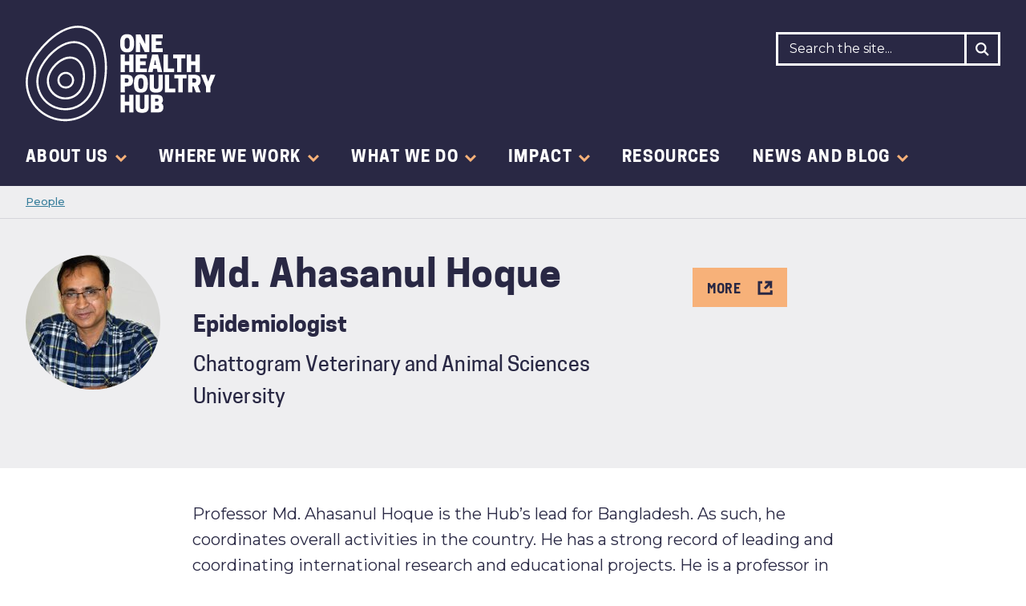

--- FILE ---
content_type: text/html; charset=UTF-8
request_url: https://www.onehealthpoultry.org/people/md-ahasanul-hoque/
body_size: 10408
content:
<!DOCTYPE html>
<html lang="en-GB">
<head>
    <meta charset="UTF-8"/>

    <!-- Google Chrome Frame for IE -->
    <meta http-equiv="X-UA-Compatible" content="IE=edge">

    <meta id="viewport" name="viewport" content="width=device-width">

    <!-- Chrome coloured bar -->
    <meta name="theme-color" content="#29235c">
    <!--    Favicon     -->
    <link rel="shortcut icon" type="image/png"
          href="https://www.onehealthpoultry.org/wp-content/themes/ohph/assets/img/favicon.png">

        <title>
        Md. Ahasanul  Hoque | One Health Poultry Hub    </title>

    <link href="https://www.onehealthpoultry.org/wp-content/themes/ohph/assets/css/style.min.css?v=1.07"
          rel="stylesheet" type="text/css"/>

    <!-- wordpress head functions -->
    <meta name='robots' content='index, follow, max-image-preview:large, max-snippet:-1, max-video-preview:-1' />

	<!-- This site is optimized with the Yoast SEO plugin v26.8 - https://yoast.com/product/yoast-seo-wordpress/ -->
	<link rel="canonical" href="https://www.onehealthpoultry.org/people/md-ahasanul-hoque/" />
	<meta property="og:locale" content="en_GB" />
	<meta property="og:type" content="article" />
	<meta property="og:title" content="Md. Ahasanul Hoque - One Health Poultry Hub" />
	<meta property="og:url" content="https://www.onehealthpoultry.org/people/md-ahasanul-hoque/" />
	<meta property="og:site_name" content="One Health Poultry Hub" />
	<meta name="twitter:card" content="summary_large_image" />
	<script type="application/ld+json" class="yoast-schema-graph">{"@context":"https://schema.org","@graph":[{"@type":"WebPage","@id":"https://www.onehealthpoultry.org/people/md-ahasanul-hoque/","url":"https://www.onehealthpoultry.org/people/md-ahasanul-hoque/","name":"Md. Ahasanul Hoque - One Health Poultry Hub","isPartOf":{"@id":"https://www.onehealthpoultry.org/#website"},"datePublished":"2019-07-31T09:08:04+00:00","breadcrumb":{"@id":"https://www.onehealthpoultry.org/people/md-ahasanul-hoque/#breadcrumb"},"inLanguage":"en-GB","potentialAction":[{"@type":"ReadAction","target":["https://www.onehealthpoultry.org/people/md-ahasanul-hoque/"]}]},{"@type":"BreadcrumbList","@id":"https://www.onehealthpoultry.org/people/md-ahasanul-hoque/#breadcrumb","itemListElement":[{"@type":"ListItem","position":1,"name":"Home","item":"https://www.onehealthpoultry.org/"},{"@type":"ListItem","position":2,"name":"Md. Ahasanul Hoque"}]},{"@type":"WebSite","@id":"https://www.onehealthpoultry.org/#website","url":"https://www.onehealthpoultry.org/","name":"One Health Poultry Hub","description":"","publisher":{"@id":"https://www.onehealthpoultry.org/#organization"},"potentialAction":[{"@type":"SearchAction","target":{"@type":"EntryPoint","urlTemplate":"https://www.onehealthpoultry.org/?s={search_term_string}"},"query-input":{"@type":"PropertyValueSpecification","valueRequired":true,"valueName":"search_term_string"}}],"inLanguage":"en-GB"},{"@type":"Organization","@id":"https://www.onehealthpoultry.org/#organization","name":"One Health Poultry Hub","url":"https://www.onehealthpoultry.org/","logo":{"@type":"ImageObject","inLanguage":"en-GB","@id":"https://www.onehealthpoultry.org/#/schema/logo/image/","url":"https://www.onehealthpoultry.org/wp-content/uploads/2025/02/logo.png","contentUrl":"https://www.onehealthpoultry.org/wp-content/uploads/2025/02/logo.png","width":299,"height":153,"caption":"One Health Poultry Hub"},"image":{"@id":"https://www.onehealthpoultry.org/#/schema/logo/image/"}}]}</script>
	<!-- / Yoast SEO plugin. -->


<link rel='dns-prefetch' href='//www.googletagmanager.com' />
<link rel="alternate" title="oEmbed (JSON)" type="application/json+oembed" href="https://www.onehealthpoultry.org/wp-json/oembed/1.0/embed?url=https%3A%2F%2Fwww.onehealthpoultry.org%2Fpeople%2Fmd-ahasanul-hoque%2F" />
<link rel="alternate" title="oEmbed (XML)" type="text/xml+oembed" href="https://www.onehealthpoultry.org/wp-json/oembed/1.0/embed?url=https%3A%2F%2Fwww.onehealthpoultry.org%2Fpeople%2Fmd-ahasanul-hoque%2F&#038;format=xml" />
		<style>
			.lazyload,
			.lazyloading {
				max-width: 100%;
			}
		</style>
		<style id='wp-img-auto-sizes-contain-inline-css' type='text/css'>
img:is([sizes=auto i],[sizes^="auto," i]){contain-intrinsic-size:3000px 1500px}
/*# sourceURL=wp-img-auto-sizes-contain-inline-css */
</style>
<style id='wp-emoji-styles-inline-css' type='text/css'>

	img.wp-smiley, img.emoji {
		display: inline !important;
		border: none !important;
		box-shadow: none !important;
		height: 1em !important;
		width: 1em !important;
		margin: 0 0.07em !important;
		vertical-align: -0.1em !important;
		background: none !important;
		padding: 0 !important;
	}
/*# sourceURL=wp-emoji-styles-inline-css */
</style>
<style id='wp-block-library-inline-css' type='text/css'>
:root{--wp-block-synced-color:#7a00df;--wp-block-synced-color--rgb:122,0,223;--wp-bound-block-color:var(--wp-block-synced-color);--wp-editor-canvas-background:#ddd;--wp-admin-theme-color:#007cba;--wp-admin-theme-color--rgb:0,124,186;--wp-admin-theme-color-darker-10:#006ba1;--wp-admin-theme-color-darker-10--rgb:0,107,160.5;--wp-admin-theme-color-darker-20:#005a87;--wp-admin-theme-color-darker-20--rgb:0,90,135;--wp-admin-border-width-focus:2px}@media (min-resolution:192dpi){:root{--wp-admin-border-width-focus:1.5px}}.wp-element-button{cursor:pointer}:root .has-very-light-gray-background-color{background-color:#eee}:root .has-very-dark-gray-background-color{background-color:#313131}:root .has-very-light-gray-color{color:#eee}:root .has-very-dark-gray-color{color:#313131}:root .has-vivid-green-cyan-to-vivid-cyan-blue-gradient-background{background:linear-gradient(135deg,#00d084,#0693e3)}:root .has-purple-crush-gradient-background{background:linear-gradient(135deg,#34e2e4,#4721fb 50%,#ab1dfe)}:root .has-hazy-dawn-gradient-background{background:linear-gradient(135deg,#faaca8,#dad0ec)}:root .has-subdued-olive-gradient-background{background:linear-gradient(135deg,#fafae1,#67a671)}:root .has-atomic-cream-gradient-background{background:linear-gradient(135deg,#fdd79a,#004a59)}:root .has-nightshade-gradient-background{background:linear-gradient(135deg,#330968,#31cdcf)}:root .has-midnight-gradient-background{background:linear-gradient(135deg,#020381,#2874fc)}:root{--wp--preset--font-size--normal:16px;--wp--preset--font-size--huge:42px}.has-regular-font-size{font-size:1em}.has-larger-font-size{font-size:2.625em}.has-normal-font-size{font-size:var(--wp--preset--font-size--normal)}.has-huge-font-size{font-size:var(--wp--preset--font-size--huge)}.has-text-align-center{text-align:center}.has-text-align-left{text-align:left}.has-text-align-right{text-align:right}.has-fit-text{white-space:nowrap!important}#end-resizable-editor-section{display:none}.aligncenter{clear:both}.items-justified-left{justify-content:flex-start}.items-justified-center{justify-content:center}.items-justified-right{justify-content:flex-end}.items-justified-space-between{justify-content:space-between}.screen-reader-text{border:0;clip-path:inset(50%);height:1px;margin:-1px;overflow:hidden;padding:0;position:absolute;width:1px;word-wrap:normal!important}.screen-reader-text:focus{background-color:#ddd;clip-path:none;color:#444;display:block;font-size:1em;height:auto;left:5px;line-height:normal;padding:15px 23px 14px;text-decoration:none;top:5px;width:auto;z-index:100000}html :where(.has-border-color){border-style:solid}html :where([style*=border-top-color]){border-top-style:solid}html :where([style*=border-right-color]){border-right-style:solid}html :where([style*=border-bottom-color]){border-bottom-style:solid}html :where([style*=border-left-color]){border-left-style:solid}html :where([style*=border-width]){border-style:solid}html :where([style*=border-top-width]){border-top-style:solid}html :where([style*=border-right-width]){border-right-style:solid}html :where([style*=border-bottom-width]){border-bottom-style:solid}html :where([style*=border-left-width]){border-left-style:solid}html :where(img[class*=wp-image-]){height:auto;max-width:100%}:where(figure){margin:0 0 1em}html :where(.is-position-sticky){--wp-admin--admin-bar--position-offset:var(--wp-admin--admin-bar--height,0px)}@media screen and (max-width:600px){html :where(.is-position-sticky){--wp-admin--admin-bar--position-offset:0px}}

/*# sourceURL=wp-block-library-inline-css */
</style><style id='global-styles-inline-css' type='text/css'>
:root{--wp--preset--aspect-ratio--square: 1;--wp--preset--aspect-ratio--4-3: 4/3;--wp--preset--aspect-ratio--3-4: 3/4;--wp--preset--aspect-ratio--3-2: 3/2;--wp--preset--aspect-ratio--2-3: 2/3;--wp--preset--aspect-ratio--16-9: 16/9;--wp--preset--aspect-ratio--9-16: 9/16;--wp--preset--color--black: #000000;--wp--preset--color--cyan-bluish-gray: #abb8c3;--wp--preset--color--white: #ffffff;--wp--preset--color--pale-pink: #f78da7;--wp--preset--color--vivid-red: #cf2e2e;--wp--preset--color--luminous-vivid-orange: #ff6900;--wp--preset--color--luminous-vivid-amber: #fcb900;--wp--preset--color--light-green-cyan: #7bdcb5;--wp--preset--color--vivid-green-cyan: #00d084;--wp--preset--color--pale-cyan-blue: #8ed1fc;--wp--preset--color--vivid-cyan-blue: #0693e3;--wp--preset--color--vivid-purple: #9b51e0;--wp--preset--gradient--vivid-cyan-blue-to-vivid-purple: linear-gradient(135deg,rgb(6,147,227) 0%,rgb(155,81,224) 100%);--wp--preset--gradient--light-green-cyan-to-vivid-green-cyan: linear-gradient(135deg,rgb(122,220,180) 0%,rgb(0,208,130) 100%);--wp--preset--gradient--luminous-vivid-amber-to-luminous-vivid-orange: linear-gradient(135deg,rgb(252,185,0) 0%,rgb(255,105,0) 100%);--wp--preset--gradient--luminous-vivid-orange-to-vivid-red: linear-gradient(135deg,rgb(255,105,0) 0%,rgb(207,46,46) 100%);--wp--preset--gradient--very-light-gray-to-cyan-bluish-gray: linear-gradient(135deg,rgb(238,238,238) 0%,rgb(169,184,195) 100%);--wp--preset--gradient--cool-to-warm-spectrum: linear-gradient(135deg,rgb(74,234,220) 0%,rgb(151,120,209) 20%,rgb(207,42,186) 40%,rgb(238,44,130) 60%,rgb(251,105,98) 80%,rgb(254,248,76) 100%);--wp--preset--gradient--blush-light-purple: linear-gradient(135deg,rgb(255,206,236) 0%,rgb(152,150,240) 100%);--wp--preset--gradient--blush-bordeaux: linear-gradient(135deg,rgb(254,205,165) 0%,rgb(254,45,45) 50%,rgb(107,0,62) 100%);--wp--preset--gradient--luminous-dusk: linear-gradient(135deg,rgb(255,203,112) 0%,rgb(199,81,192) 50%,rgb(65,88,208) 100%);--wp--preset--gradient--pale-ocean: linear-gradient(135deg,rgb(255,245,203) 0%,rgb(182,227,212) 50%,rgb(51,167,181) 100%);--wp--preset--gradient--electric-grass: linear-gradient(135deg,rgb(202,248,128) 0%,rgb(113,206,126) 100%);--wp--preset--gradient--midnight: linear-gradient(135deg,rgb(2,3,129) 0%,rgb(40,116,252) 100%);--wp--preset--font-size--small: 13px;--wp--preset--font-size--medium: 20px;--wp--preset--font-size--large: 36px;--wp--preset--font-size--x-large: 42px;--wp--preset--spacing--20: 0.44rem;--wp--preset--spacing--30: 0.67rem;--wp--preset--spacing--40: 1rem;--wp--preset--spacing--50: 1.5rem;--wp--preset--spacing--60: 2.25rem;--wp--preset--spacing--70: 3.38rem;--wp--preset--spacing--80: 5.06rem;--wp--preset--shadow--natural: 6px 6px 9px rgba(0, 0, 0, 0.2);--wp--preset--shadow--deep: 12px 12px 50px rgba(0, 0, 0, 0.4);--wp--preset--shadow--sharp: 6px 6px 0px rgba(0, 0, 0, 0.2);--wp--preset--shadow--outlined: 6px 6px 0px -3px rgb(255, 255, 255), 6px 6px rgb(0, 0, 0);--wp--preset--shadow--crisp: 6px 6px 0px rgb(0, 0, 0);}:where(.is-layout-flex){gap: 0.5em;}:where(.is-layout-grid){gap: 0.5em;}body .is-layout-flex{display: flex;}.is-layout-flex{flex-wrap: wrap;align-items: center;}.is-layout-flex > :is(*, div){margin: 0;}body .is-layout-grid{display: grid;}.is-layout-grid > :is(*, div){margin: 0;}:where(.wp-block-columns.is-layout-flex){gap: 2em;}:where(.wp-block-columns.is-layout-grid){gap: 2em;}:where(.wp-block-post-template.is-layout-flex){gap: 1.25em;}:where(.wp-block-post-template.is-layout-grid){gap: 1.25em;}.has-black-color{color: var(--wp--preset--color--black) !important;}.has-cyan-bluish-gray-color{color: var(--wp--preset--color--cyan-bluish-gray) !important;}.has-white-color{color: var(--wp--preset--color--white) !important;}.has-pale-pink-color{color: var(--wp--preset--color--pale-pink) !important;}.has-vivid-red-color{color: var(--wp--preset--color--vivid-red) !important;}.has-luminous-vivid-orange-color{color: var(--wp--preset--color--luminous-vivid-orange) !important;}.has-luminous-vivid-amber-color{color: var(--wp--preset--color--luminous-vivid-amber) !important;}.has-light-green-cyan-color{color: var(--wp--preset--color--light-green-cyan) !important;}.has-vivid-green-cyan-color{color: var(--wp--preset--color--vivid-green-cyan) !important;}.has-pale-cyan-blue-color{color: var(--wp--preset--color--pale-cyan-blue) !important;}.has-vivid-cyan-blue-color{color: var(--wp--preset--color--vivid-cyan-blue) !important;}.has-vivid-purple-color{color: var(--wp--preset--color--vivid-purple) !important;}.has-black-background-color{background-color: var(--wp--preset--color--black) !important;}.has-cyan-bluish-gray-background-color{background-color: var(--wp--preset--color--cyan-bluish-gray) !important;}.has-white-background-color{background-color: var(--wp--preset--color--white) !important;}.has-pale-pink-background-color{background-color: var(--wp--preset--color--pale-pink) !important;}.has-vivid-red-background-color{background-color: var(--wp--preset--color--vivid-red) !important;}.has-luminous-vivid-orange-background-color{background-color: var(--wp--preset--color--luminous-vivid-orange) !important;}.has-luminous-vivid-amber-background-color{background-color: var(--wp--preset--color--luminous-vivid-amber) !important;}.has-light-green-cyan-background-color{background-color: var(--wp--preset--color--light-green-cyan) !important;}.has-vivid-green-cyan-background-color{background-color: var(--wp--preset--color--vivid-green-cyan) !important;}.has-pale-cyan-blue-background-color{background-color: var(--wp--preset--color--pale-cyan-blue) !important;}.has-vivid-cyan-blue-background-color{background-color: var(--wp--preset--color--vivid-cyan-blue) !important;}.has-vivid-purple-background-color{background-color: var(--wp--preset--color--vivid-purple) !important;}.has-black-border-color{border-color: var(--wp--preset--color--black) !important;}.has-cyan-bluish-gray-border-color{border-color: var(--wp--preset--color--cyan-bluish-gray) !important;}.has-white-border-color{border-color: var(--wp--preset--color--white) !important;}.has-pale-pink-border-color{border-color: var(--wp--preset--color--pale-pink) !important;}.has-vivid-red-border-color{border-color: var(--wp--preset--color--vivid-red) !important;}.has-luminous-vivid-orange-border-color{border-color: var(--wp--preset--color--luminous-vivid-orange) !important;}.has-luminous-vivid-amber-border-color{border-color: var(--wp--preset--color--luminous-vivid-amber) !important;}.has-light-green-cyan-border-color{border-color: var(--wp--preset--color--light-green-cyan) !important;}.has-vivid-green-cyan-border-color{border-color: var(--wp--preset--color--vivid-green-cyan) !important;}.has-pale-cyan-blue-border-color{border-color: var(--wp--preset--color--pale-cyan-blue) !important;}.has-vivid-cyan-blue-border-color{border-color: var(--wp--preset--color--vivid-cyan-blue) !important;}.has-vivid-purple-border-color{border-color: var(--wp--preset--color--vivid-purple) !important;}.has-vivid-cyan-blue-to-vivid-purple-gradient-background{background: var(--wp--preset--gradient--vivid-cyan-blue-to-vivid-purple) !important;}.has-light-green-cyan-to-vivid-green-cyan-gradient-background{background: var(--wp--preset--gradient--light-green-cyan-to-vivid-green-cyan) !important;}.has-luminous-vivid-amber-to-luminous-vivid-orange-gradient-background{background: var(--wp--preset--gradient--luminous-vivid-amber-to-luminous-vivid-orange) !important;}.has-luminous-vivid-orange-to-vivid-red-gradient-background{background: var(--wp--preset--gradient--luminous-vivid-orange-to-vivid-red) !important;}.has-very-light-gray-to-cyan-bluish-gray-gradient-background{background: var(--wp--preset--gradient--very-light-gray-to-cyan-bluish-gray) !important;}.has-cool-to-warm-spectrum-gradient-background{background: var(--wp--preset--gradient--cool-to-warm-spectrum) !important;}.has-blush-light-purple-gradient-background{background: var(--wp--preset--gradient--blush-light-purple) !important;}.has-blush-bordeaux-gradient-background{background: var(--wp--preset--gradient--blush-bordeaux) !important;}.has-luminous-dusk-gradient-background{background: var(--wp--preset--gradient--luminous-dusk) !important;}.has-pale-ocean-gradient-background{background: var(--wp--preset--gradient--pale-ocean) !important;}.has-electric-grass-gradient-background{background: var(--wp--preset--gradient--electric-grass) !important;}.has-midnight-gradient-background{background: var(--wp--preset--gradient--midnight) !important;}.has-small-font-size{font-size: var(--wp--preset--font-size--small) !important;}.has-medium-font-size{font-size: var(--wp--preset--font-size--medium) !important;}.has-large-font-size{font-size: var(--wp--preset--font-size--large) !important;}.has-x-large-font-size{font-size: var(--wp--preset--font-size--x-large) !important;}
/*# sourceURL=global-styles-inline-css */
</style>

<style id='classic-theme-styles-inline-css' type='text/css'>
/*! This file is auto-generated */
.wp-block-button__link{color:#fff;background-color:#32373c;border-radius:9999px;box-shadow:none;text-decoration:none;padding:calc(.667em + 2px) calc(1.333em + 2px);font-size:1.125em}.wp-block-file__button{background:#32373c;color:#fff;text-decoration:none}
/*# sourceURL=/wp-includes/css/classic-themes.min.css */
</style>
<link rel='stylesheet' id='contact-form-7-css' href='https://www.onehealthpoultry.org/wp-content/plugins/contact-form-7/includes/css/styles.css?ver=6.1.4' type='text/css' media='all' />
<link rel="https://api.w.org/" href="https://www.onehealthpoultry.org/wp-json/" /><link rel="EditURI" type="application/rsd+xml" title="RSD" href="https://www.onehealthpoultry.org/xmlrpc.php?rsd" />
<meta name="generator" content="WordPress 6.9" />
<link rel='shortlink' href='https://www.onehealthpoultry.org/?p=1373' />
<meta name="generator" content="Site Kit by Google 1.170.0" />		<script>
			document.documentElement.className = document.documentElement.className.replace('no-js', 'js');
		</script>
				<style>
			.no-js img.lazyload {
				display: none;
			}

			figure.wp-block-image img.lazyloading {
				min-width: 150px;
			}

			.lazyload,
			.lazyloading {
				--smush-placeholder-width: 100px;
				--smush-placeholder-aspect-ratio: 1/1;
				width: var(--smush-image-width, var(--smush-placeholder-width)) !important;
				aspect-ratio: var(--smush-image-aspect-ratio, var(--smush-placeholder-aspect-ratio)) !important;
			}

						.lazyload, .lazyloading {
				opacity: 0;
			}

			.lazyloaded {
				opacity: 1;
				transition: opacity 400ms;
				transition-delay: 0ms;
			}

					</style>
		    <!-- end of wordpress head -->

    <!--[if IE]>
    <script src="//cdnjs.cloudflare.com/ajax/libs/html5shiv/3.7.3/html5shiv.min.js"></script>
    <![endif]-->

    <!-- Bugherd -->
    <script type='text/javascript'>
        (function (d, t) {
            var bh = d.createElement(t), s = d.getElementsByTagName(t)[0];
            bh.type = 'text/javascript';
            bh.src = 'https://www.bugherd.com/sidebarv2.js?apikey=j9mrxzrbvh6olltmhgrg3w';
            s.parentNode.insertBefore(bh, s);
        })(document, 'script');
    </script>

    <!-- Google Tag Manager -->
    <script>(function (w, d, s, l, i) {
            w[l] = w[l] || [];
            w[l].push({
                'gtm.start':
                    new Date().getTime(), event: 'gtm.js'
            });
            var f = d.getElementsByTagName(s)[0],
                j = d.createElement(s),
                dl = l != 'dataLayer' ? '&l=' + l : '';
            j.async = true;
            j.src =
                'https://www.googletagmanager.com/gtm.js?id=' + i + dl;
            f.parentNode.insertBefore(j, f);
        })(window, document, 'script', 'dataLayer', 'GTM-N9GWR2F');</script>
    <!-- End Google Tag Manager -->
</head>

<body class="wp-singular people-template-default single single-people postid-1373 wp-theme-ohph ts-body">
<!-- Google Tag Manager (noscript) -->
<noscript>
    <iframe data-src="https://www.googletagmanager.com/ns.html?id=GTM-N9GWR2F"
            height="0" width="0"
            style="display:none;visibility:hidden" src="[data-uri]" class="lazyload" data-load-mode="1"></iframe>
</noscript>
<!-- End Google Tag Manager (noscript) -->
<a class="c-skip-button" href="#content" title="Skip to content">
    Skip to content</a>

<header class="c-header" role="banner">
    <div class="c-header__top-bar u-container">
        <div class="c-header__logo">
            <a class="c-header__logo-link"
               title="One Health Poultry Hub"
               href="https://www.onehealthpoultry.org">
                <img class="c-header__logo-img lazyload"
                     data-src="https://www.onehealthpoultry.org/wp-content/themes/ohph/assets/img/logo.svg"
                     alt="One Health Poultry Hub" src="[data-uri]">
            </a>
        </div>
        <div class="c-header__mobile-controls js-mobile-controls">
            <a class="c-header__mobile-control-menu js-mobile-menu">
                <span class="c-header__mobile-control-menu-text c-header__mobile-control-menu-text--menu ">Menu</span>
                <svg class="c-svg c-svg--menu">
    <use class="c-svg__use " xlink:href="https://www.onehealthpoultry.org/wp-content/themes/ohph/assets/img/symbol/svg/sprite.symbol.svg?v=1.0#menu"/>
</svg>

                <span class="c-header__mobile-control-menu-text c-header__mobile-control-menu-text--close">Close</span>
                <svg class="c-svg c-svg--close">
    <use class="c-svg__use " xlink:href="https://www.onehealthpoultry.org/wp-content/themes/ohph/assets/img/symbol/svg/sprite.symbol.svg?v=1.0#close"/>
</svg>
            </a>
        </div>
        <div class="c-header-search">
            <form class="c-header-search__form u-color-blue--light"
      role="search"
      method="get"
      action="https://www.onehealthpoultry.org/search/"
>
    <div class="c-header-search__form__inner-container">
        <label class="u-accessible-hide" for="search-input">
            Search
        </label>

        <input class="c-header-search__field js-search-field ts-caption"
               type="search"
               placeholder="Search the site..."
               value=""
               name="fwp_search"
               autocomplete="off"
               id="search-input"
        />
        <div class="c-header-search__submit-container">
            <button type="submit" class="c-header-search__submit">
                <svg class="c-svg c-svg--search">
    <use class="c-svg__use " xlink:href="https://www.onehealthpoultry.org/wp-content/themes/ohph/assets/img/symbol/svg/sprite.symbol.svg?v=1.0#search"/>
</svg>
            </button>
        </div>
    </div>
</form>
        </div>
    </div>

    <nav>
        <div class="c-main-menu js-main-menu"><ul id="menu-main-menu" class="c-main-menu__list u-container"><li id="c-main-menu__item-632" class="menu-item menu-item-type-post_type menu-item-object-page menu-item-has-children c-main-menu__item c-main-menu__item-632 c-main-menu__item--level-0"><a href="https://www.onehealthpoultry.org/about-us/" class="c-main-menu__link ts-main-menu ts-main-menu--level-0"><span class="c-main-menu__item__content">About us</span><span class="c-main-menu__list-item-expand-icon e c-main-menu__list-item-expand-icon--level-0 js-menu-item-expand">
					<svg class="c-svg c-svg--menu-arrow">
    <use class="c-svg__use " xlink:href="https://www.onehealthpoultry.org/wp-content/themes/ohph/assets/img/symbol/svg/sprite.symbol.svg?v=1.0#menu-arrow"/>
</svg>

					</span></a><span class="c-main-menu__list-item-expand-icon c-main-menu__list-item-expand-icon--mobile c-main-menu__list-item-expand-icon--level-0 js-menu-item-expand">
						<svg class="c-svg c-svg--menu-arrow">
    <use class="c-svg__use " xlink:href="https://www.onehealthpoultry.org/wp-content/themes/ohph/assets/img/symbol/svg/sprite.symbol.svg?v=1.0#menu-arrow"/>
</svg>

						</span><div  class="c-main-menu__sub-menu js-sub-menu c-main-menu__sub-menu--level-0">
<ul>
	<li id="c-main-menu__item-1366" class="menu-item menu-item-type-post_type menu-item-object-page c-main-menu__item c-main-menu__item-1366 c-main-menu__item--level-1"><a href="https://www.onehealthpoultry.org/about-us/our-project/" class="c-main-menu__link ts-main-menu ts-main-menu--level-1"><span class="c-main-menu__item__content">Our Hub</span></a></li>
	<li id="c-main-menu__item-4254" class="menu-item menu-item-type-post_type menu-item-object-page c-main-menu__item c-main-menu__item-4254 c-main-menu__item--level-1"><a href="https://www.onehealthpoultry.org/about-us/one-health/" class="c-main-menu__link ts-main-menu ts-main-menu--level-1"><span class="c-main-menu__item__content">One Health</span></a></li>
	<li id="c-main-menu__item-1024" class="menu-item menu-item-type-post_type menu-item-object-page c-main-menu__item c-main-menu__item-1024 c-main-menu__item--level-1"><a href="https://www.onehealthpoultry.org/about-us/a-gcrf-hub/" class="c-main-menu__link ts-main-menu ts-main-menu--level-1"><span class="c-main-menu__item__content">A GCRF Hub</span></a></li>
	<li id="c-main-menu__item-721" class="menu-item menu-item-type-post_type menu-item-object-page c-main-menu__item c-main-menu__item-721 c-main-menu__item--level-1"><a href="https://www.onehealthpoultry.org/about-us/people/" class="c-main-menu__link ts-main-menu ts-main-menu--level-1"><span class="c-main-menu__item__content">People</span></a></li>
	<li id="c-main-menu__item-742" class="menu-item menu-item-type-post_type menu-item-object-page c-main-menu__item c-main-menu__item-742 c-main-menu__item--level-1"><a href="https://www.onehealthpoultry.org/about-us/partners/" class="c-main-menu__link ts-main-menu ts-main-menu--level-1"><span class="c-main-menu__item__content">Partners</span></a></li>
	<li id="c-main-menu__item-987" class="menu-item menu-item-type-post_type menu-item-object-page c-main-menu__item c-main-menu__item-987 c-main-menu__item--level-1"><a href="https://www.onehealthpoultry.org/about-us/our-values/" class="c-main-menu__link ts-main-menu ts-main-menu--level-1"><span class="c-main-menu__item__content">Our values</span></a></li>
	<li id="c-main-menu__item-1036" class="menu-item menu-item-type-post_type menu-item-object-page c-main-menu__item c-main-menu__item-1036 c-main-menu__item--level-1"><a href="https://www.onehealthpoultry.org/about-us/governance/" class="c-main-menu__link ts-main-menu ts-main-menu--level-1"><span class="c-main-menu__item__content">Governance</span></a></li>
	<li id="c-main-menu__item-1037" class="menu-item menu-item-type-post_type menu-item-object-page c-main-menu__item c-main-menu__item-1037 c-main-menu__item--level-1"><a href="https://www.onehealthpoultry.org/about-us/contact/" class="c-main-menu__link ts-main-menu ts-main-menu--level-1"><span class="c-main-menu__item__content">Contact</span></a></li>
</ul>
</div></li>
</li>
<li id="c-main-menu__item-828" class="menu-item menu-item-type-post_type menu-item-object-page menu-item-has-children c-main-menu__item c-main-menu__item-828 c-main-menu__item--level-0"><a href="https://www.onehealthpoultry.org/where-we-work/" class="c-main-menu__link ts-main-menu ts-main-menu--level-0"><span class="c-main-menu__item__content">Where we work</span><span class="c-main-menu__list-item-expand-icon e c-main-menu__list-item-expand-icon--level-0 js-menu-item-expand">
					<svg class="c-svg c-svg--menu-arrow">
    <use class="c-svg__use " xlink:href="https://www.onehealthpoultry.org/wp-content/themes/ohph/assets/img/symbol/svg/sprite.symbol.svg?v=1.0#menu-arrow"/>
</svg>

					</span></a><span class="c-main-menu__list-item-expand-icon c-main-menu__list-item-expand-icon--mobile c-main-menu__list-item-expand-icon--level-0 js-menu-item-expand">
						<svg class="c-svg c-svg--menu-arrow">
    <use class="c-svg__use " xlink:href="https://www.onehealthpoultry.org/wp-content/themes/ohph/assets/img/symbol/svg/sprite.symbol.svg?v=1.0#menu-arrow"/>
</svg>

						</span><div  class="c-main-menu__sub-menu js-sub-menu c-main-menu__sub-menu--level-0">
<ul>
	<li id="c-main-menu__item-830" class="menu-item menu-item-type-post_type menu-item-object-page c-main-menu__item c-main-menu__item-830 c-main-menu__item--level-1"><a href="https://www.onehealthpoultry.org/where-we-work/bangladesh/" class="c-main-menu__link ts-main-menu ts-main-menu--level-1"><span class="c-main-menu__item__content">Bangladesh</span></a></li>
	<li id="c-main-menu__item-829" class="menu-item menu-item-type-post_type menu-item-object-page c-main-menu__item c-main-menu__item-829 c-main-menu__item--level-1"><a href="https://www.onehealthpoultry.org/where-we-work/india/" class="c-main-menu__link ts-main-menu ts-main-menu--level-1"><span class="c-main-menu__item__content">India</span></a></li>
	<li id="c-main-menu__item-1272" class="menu-item menu-item-type-post_type menu-item-object-page c-main-menu__item c-main-menu__item-1272 c-main-menu__item--level-1"><a href="https://www.onehealthpoultry.org/where-we-work/sri-lanka/" class="c-main-menu__link ts-main-menu ts-main-menu--level-1"><span class="c-main-menu__item__content">Sri Lanka</span></a></li>
	<li id="c-main-menu__item-1273" class="menu-item menu-item-type-post_type menu-item-object-page c-main-menu__item c-main-menu__item-1273 c-main-menu__item--level-1"><a href="https://www.onehealthpoultry.org/where-we-work/vietnam/" class="c-main-menu__link ts-main-menu ts-main-menu--level-1"><span class="c-main-menu__item__content">Vietnam</span></a></li>
</ul>
</div></li>
</li>
<li id="c-main-menu__item-842" class="menu-item menu-item-type-post_type menu-item-object-page menu-item-has-children c-main-menu__item c-main-menu__item-842 c-main-menu__item--level-0"><a href="https://www.onehealthpoultry.org/what-we-do/" class="c-main-menu__link ts-main-menu ts-main-menu--level-0"><span class="c-main-menu__item__content">What we do</span><span class="c-main-menu__list-item-expand-icon e c-main-menu__list-item-expand-icon--level-0 js-menu-item-expand">
					<svg class="c-svg c-svg--menu-arrow">
    <use class="c-svg__use " xlink:href="https://www.onehealthpoultry.org/wp-content/themes/ohph/assets/img/symbol/svg/sprite.symbol.svg?v=1.0#menu-arrow"/>
</svg>

					</span></a><span class="c-main-menu__list-item-expand-icon c-main-menu__list-item-expand-icon--mobile c-main-menu__list-item-expand-icon--level-0 js-menu-item-expand">
						<svg class="c-svg c-svg--menu-arrow">
    <use class="c-svg__use " xlink:href="https://www.onehealthpoultry.org/wp-content/themes/ohph/assets/img/symbol/svg/sprite.symbol.svg?v=1.0#menu-arrow"/>
</svg>

						</span><div  class="c-main-menu__sub-menu js-sub-menu c-main-menu__sub-menu--level-0">
<ul>
	<li id="c-main-menu__item-845" class="menu-item menu-item-type-post_type menu-item-object-page c-main-menu__item c-main-menu__item-845 c-main-menu__item--level-1"><a href="https://www.onehealthpoultry.org/what-we-do/research/" class="c-main-menu__link ts-main-menu ts-main-menu--level-1"><span class="c-main-menu__item__content">Research</span></a></li>
	<li id="c-main-menu__item-3428" class="menu-item menu-item-type-post_type menu-item-object-page c-main-menu__item c-main-menu__item-3428 c-main-menu__item--level-1"><a href="https://www.onehealthpoultry.org/resources-learning/roadmap-series/" class="c-main-menu__link ts-main-menu ts-main-menu--level-1"><span class="c-main-menu__item__content">Roadmap Series</span></a></li>
	<li id="c-main-menu__item-7014" class="menu-item menu-item-type-post_type menu-item-object-page c-main-menu__item c-main-menu__item-7014 c-main-menu__item--level-1"><a href="https://www.onehealthpoultry.org/what-we-do/zoodle/" class="c-main-menu__link ts-main-menu ts-main-menu--level-1"><span class="c-main-menu__item__content">ZOODLE</span></a></li>
	<li id="c-main-menu__item-3077" class="menu-item menu-item-type-post_type menu-item-object-page c-main-menu__item c-main-menu__item-3077 c-main-menu__item--level-1"><a href="https://www.onehealthpoultry.org/what-we-do/covid-19/" class="c-main-menu__link ts-main-menu ts-main-menu--level-1"><span class="c-main-menu__item__content">COVID-19</span></a></li>
	<li id="c-main-menu__item-1127" class="menu-item menu-item-type-post_type menu-item-object-page c-main-menu__item c-main-menu__item-1127 c-main-menu__item--level-1"><a href="https://www.onehealthpoultry.org/what-we-do/collaborations/" class="c-main-menu__link ts-main-menu ts-main-menu--level-1"><span class="c-main-menu__item__content">Collaborations</span></a></li>
</ul>
</div></li>
</li>
<li id="c-main-menu__item-844" class="menu-item menu-item-type-post_type menu-item-object-page menu-item-has-children c-main-menu__item c-main-menu__item-844 c-main-menu__item--level-0"><a href="https://www.onehealthpoultry.org/what-we-do/impact/" class="c-main-menu__link ts-main-menu ts-main-menu--level-0"><span class="c-main-menu__item__content">Impact</span><span class="c-main-menu__list-item-expand-icon e c-main-menu__list-item-expand-icon--level-0 js-menu-item-expand">
					<svg class="c-svg c-svg--menu-arrow">
    <use class="c-svg__use " xlink:href="https://www.onehealthpoultry.org/wp-content/themes/ohph/assets/img/symbol/svg/sprite.symbol.svg?v=1.0#menu-arrow"/>
</svg>

					</span></a><span class="c-main-menu__list-item-expand-icon c-main-menu__list-item-expand-icon--mobile c-main-menu__list-item-expand-icon--level-0 js-menu-item-expand">
						<svg class="c-svg c-svg--menu-arrow">
    <use class="c-svg__use " xlink:href="https://www.onehealthpoultry.org/wp-content/themes/ohph/assets/img/symbol/svg/sprite.symbol.svg?v=1.0#menu-arrow"/>
</svg>

						</span><div  class="c-main-menu__sub-menu js-sub-menu c-main-menu__sub-menu--level-0">
<ul>
	<li id="c-main-menu__item-8156" class="menu-item menu-item-type-post_type menu-item-object-page c-main-menu__item c-main-menu__item-8156 c-main-menu__item--level-1"><a href="https://www.onehealthpoultry.org/what-we-do/impact/making-impact-stories/" class="c-main-menu__link ts-main-menu ts-main-menu--level-1"><span class="c-main-menu__item__content">Making Impact stories</span></a></li>
	<li id="c-main-menu__item-1125" class="menu-item menu-item-type-post_type menu-item-object-page c-main-menu__item c-main-menu__item-1125 c-main-menu__item--level-1"><a href="https://www.onehealthpoultry.org/what-we-do/impact/our-approach/" class="c-main-menu__link ts-main-menu ts-main-menu--level-1"><span class="c-main-menu__item__content">Our approach to impact</span></a></li>
	<li id="c-main-menu__item-6957" class="menu-item menu-item-type-post_type menu-item-object-page c-main-menu__item c-main-menu__item-6957 c-main-menu__item--level-1"><a href="https://www.onehealthpoultry.org/what-we-do/impact/theory-of-change/" class="c-main-menu__link ts-main-menu ts-main-menu--level-1"><span class="c-main-menu__item__content">Theory of Change</span></a></li>
	<li id="c-main-menu__item-1124" class="menu-item menu-item-type-post_type menu-item-object-page c-main-menu__item c-main-menu__item-1124 c-main-menu__item--level-1"><a href="https://www.onehealthpoultry.org/what-we-do/impact/building-capacity/" class="c-main-menu__link ts-main-menu ts-main-menu--level-1"><span class="c-main-menu__item__content">Building capacity</span></a></li>
</ul>
</div></li>
</li>
<li id="c-main-menu__item-627" class="menu-item menu-item-type-post_type menu-item-object-page c-main-menu__item c-main-menu__item-627 c-main-menu__item--level-0"><a href="https://www.onehealthpoultry.org/resources-learning/" class="c-main-menu__link ts-main-menu ts-main-menu--level-0"><span class="c-main-menu__item__content">Resources</span></a></li>
</li>
<li id="c-main-menu__item-8198" class="menu-item menu-item-type-post_type menu-item-object-page menu-item-has-children c-main-menu__item c-main-menu__item-8198 c-main-menu__item--level-0"><a href="https://www.onehealthpoultry.org/news-blog/" class="c-main-menu__link ts-main-menu ts-main-menu--level-0"><span class="c-main-menu__item__content">News and Blog</span><span class="c-main-menu__list-item-expand-icon e c-main-menu__list-item-expand-icon--level-0 js-menu-item-expand">
					<svg class="c-svg c-svg--menu-arrow">
    <use class="c-svg__use " xlink:href="https://www.onehealthpoultry.org/wp-content/themes/ohph/assets/img/symbol/svg/sprite.symbol.svg?v=1.0#menu-arrow"/>
</svg>

					</span></a><span class="c-main-menu__list-item-expand-icon c-main-menu__list-item-expand-icon--mobile c-main-menu__list-item-expand-icon--level-0 js-menu-item-expand">
						<svg class="c-svg c-svg--menu-arrow">
    <use class="c-svg__use " xlink:href="https://www.onehealthpoultry.org/wp-content/themes/ohph/assets/img/symbol/svg/sprite.symbol.svg?v=1.0#menu-arrow"/>
</svg>

						</span><div  class="c-main-menu__sub-menu js-sub-menu c-main-menu__sub-menu--level-0">
<ul>
	<li id="c-main-menu__item-8191" class="menu-item menu-item-type-post_type menu-item-object-page c-main-menu__item c-main-menu__item-8191 c-main-menu__item--level-1"><a href="https://www.onehealthpoultry.org/latest-news/" class="c-main-menu__link ts-main-menu ts-main-menu--level-1"><span class="c-main-menu__item__content">News</span></a></li>
	<li id="c-main-menu__item-918" class="menu-item menu-item-type-post_type menu-item-object-page c-main-menu__item c-main-menu__item-918 c-main-menu__item--level-1"><a href="https://www.onehealthpoultry.org/news-blog/blog/" class="c-main-menu__link ts-main-menu ts-main-menu--level-1"><span class="c-main-menu__item__content">Chicken Nuggets blog</span></a></li>
</ul>
</div></li>
</li>
<li class="c-main-menu__search-form-mobile"><div class="c-header-search__mobile"><form class="c-header-search__form u-color-blue--light"
      role="search"
      method="get"
      action="https://www.onehealthpoultry.org/search/"
>
    <div class="c-header-search__form__inner-container">
        <label class="u-accessible-hide" for="search-input">
            Search
        </label>

        <input class="c-header-search__field js-search-field ts-caption"
               type="search"
               placeholder="Search the site..."
               value=""
               name="fwp_search"
               autocomplete="off"
               id="search-input"
        />
        <div class="c-header-search__submit-container">
            <button type="submit" class="c-header-search__submit">
                <svg class="c-svg c-svg--search">
    <use class="c-svg__use " xlink:href="https://www.onehealthpoultry.org/wp-content/themes/ohph/assets/img/symbol/svg/sprite.symbol.svg?v=1.0#search"/>
</svg>
            </button>
        </div>
    </div>
</form>
</div></li></ul></div>    </nav>
</header>
<!-- #header -->
    <main id="content">
                <nav class="c-breadcrumbs ">
            <div class="u-container">
                <ol class="c-breadcrumbs__inner">
                                            <li class="c-breadcrumbs__crumb ancestor">
                            <a class="c-breadcrumbs__crumb-link ts-breadcrumbs"
                               href="">People</a>
                                                    </li>
                                        </ol>
            </div>
        </nav>
        
        <div class="o-layout">
            <div class="o-layout__content-wrapper">
                <div class="o-layout__header">
                        <header class="c-single-header">
        <div class="u-container">
            <div class="c-single-header__inner">
                
<div class="c-single-header__left-column c-single-header__left-column--person">
    <div class="c-single-header__img-container">
        <img data-src='https://www.onehealthpoultry.org/wp-content/uploads/2019/07/Prof.-Md.-Ahasanul-Hoque-168x168.jpg' alt='Prof Md Ahasanul Hoque' title='Prof. Md. Ahasanul Hoque' class='image-default sh-profile-image lazyload' src='[data-uri]' style='--smush-placeholder-width: 168px; --smush-placeholder-aspect-ratio: 168/168;' />    </div>
    <div class="c-single-header__person-info">
        <h1 class="c-single-header__title c-single-header__title--person ts-heading-2">

            Md. Ahasanul  Hoque        </h1>
                    <div class="c-single-header__job-description ts-subtitle">
                Epidemiologist            </div>
                    <div class="c-single-header__person-partner">
                Chattogram Veterinary and Animal Sciences University            </div>
            </div>
</div>
<div class="c-single-header__right-column c-single-header__right-column--person">
            <a class="c-single-header__person-link c-button c-button--icon" href="http://cvasu.ac.bd/index.php/dr-md-ahasanul-hoque/"
           target="_blank">
            More            <svg class="c-svg c-svg--external">
    <use class="c-svg__use " xlink:href="https://www.onehealthpoultry.org/wp-content/themes/ohph/assets/img/symbol/svg/sprite.symbol.svg?v=1.0#external"/>
</svg>
        </a>
    </div>
            </div>
        </div>
    </header>
                </div>

                
                <div class="o-layout o-layout--person-bio">
                        <div class="c-text-block c-text-block--person-bio u-container">
        <div class="c-text-block__container">
            <div class="c-text-block__inner o-content-from-editor">
                <p>Professor Md. Ahasanul Hoque is the Hub&#8217;s lead for Bangladesh. As such, he coordinates overall activities in the country. He has a strong record of leading and coordinating international research and educational projects. He is a professor in the Faculty of Veterinary Medicine at CVASU.</p>
            </div>
        </div>
    </div>

                    <div class="o-layout__main o-layout__main--full-width-page" role="main">
                        
                    </div>
                </div>

                    <div class="c-taxonomies ">
        <div class="u-container">
                                    <div class="c-taxonomies__taxonomy">
                            <h3 class="c-taxonomies__title ts-taxonomy-title">Location</h3>
                                                        <ul class="c-taxonomies__terms">
                                <li class='c-taxonomies__term'><a class='c-taxonomies__link ts-tag' href='https://www.onehealthpoultry.org/search/?fwp_locations=bangladesh'>Bangladesh</a></li>                            </ul>
                        </div>
                                        <div class="c-taxonomies__taxonomy">
                    <h3 class="c-taxonomies__title ts-taxonomy-title">Partner</h3>
                    <ul class="c-taxonomies__terms ts-tag">
                        <li class='c-taxonomies__term'><a class='c-taxonomies__link ts-tag' target='_blank' href='http://cvasu.ac.bd/'>Chattogram Veterinary and Animal Sciences University</a></li>                    </ul>
                </div>
                        </div>
    </div>
                    
<div class="c-share">
    <div class="u-container">
        <div class="c-share__content ">
            <p class="c-share__title">
				Share            </p>

            <a class="c-share__link c-share__link--twitter js-social-share" href="https://twitter.com/intent/tweet?text=Md.+Ahasanul++Hoque&url=https%3A%2F%2Fwww.onehealthpoultry.org%2F%3Fp%3D1373"
               target="_blank">
				<svg class="c-svg c-svg--twitter">
    <use class="c-svg__use " xlink:href="https://www.onehealthpoultry.org/wp-content/themes/ohph/assets/img/symbol/svg/sprite.symbol.svg?v=1.0#twitter"/>
</svg>
            </a>

            <a class="c-share__link c-share__link--facebook js-social-share"
               href="//www.facebook.com/sharer.php?u=https%3A%2F%2Fwww.onehealthpoultry.org%2F%3Fp%3D1373&t=Md.+Ahasanul++Hoque"
               target="_blank">
				<svg class="c-svg c-svg--facebook">
    <use class="c-svg__use " xlink:href="https://www.onehealthpoultry.org/wp-content/themes/ohph/assets/img/symbol/svg/sprite.symbol.svg?v=1.0#facebook"/>
</svg>
            </a>

            <a class="c-share__link c-share__link--email" href="mailto:?subject=Md.+Ahasanul++Hoque&body=+https%3A%2F%2Fwww.onehealthpoultry.org%2F%3Fp%3D1373">
				<svg class="c-svg c-svg--email">
    <use class="c-svg__use " xlink:href="https://www.onehealthpoultry.org/wp-content/themes/ohph/assets/img/symbol/svg/sprite.symbol.svg?v=1.0#email"/>
</svg>
            </a>

            <a class="c-share__link c-share__link--linkedin js-social-share" href="https://www.linkedin.com/shareArticle?mini=true&url=https%3A%2F%2Fwww.onehealthpoultry.org%2F%3Fp%3D1373&title=Md.+Ahasanul++Hoque&summary=&source=One+Health+Poultry+Hub"
               target="_blank">
				<svg class="c-svg c-svg--linked-in">
    <use class="c-svg__use " xlink:href="https://www.onehealthpoultry.org/wp-content/themes/ohph/assets/img/symbol/svg/sprite.symbol.svg?v=1.0#linked-in"/>
</svg>
            </a>
        </div>
    </div>
</div>
            </div>
        </div>
    </main>
    <footer class="c-footer" role="contentinfo">
    <div class="u-container">
        <div class="c-footer__row c-footer__row--first">
            <div class="c-footer__column c-footer__column--left">
                <div class="c-footer__column--signup">
                    <!-- FORM COMMENTED OUT TO SUPPRESS DISPLAY. SA 05/03/2025
					<form class="c-footer-form" action="https://www.onehealthpoultry.org/newsletter-signup" method="POST">
                        <label class="c-footer-form__label ts-tag-header" for="email">Sign up for updates</label>
                        <div class="c-footer-form__inner-container">
                            <input id="email" class="c-footer-form__signup-field ts-caption" type="email" placeholder="Enter email">
                            <button type="submit" class="c-footer-form__submit">
                                <span class="c-footer-form__submit--span ts-sign-up">Sign up</span>
                                                            </button>
                        </div>
                    </form>
					-->
                </div>
            </div>
            <nav class="c-footer__column c-footer__column--right c-footer__column--menu-right" role="navigation">
                <div class="c-footer-menu"><ul id="menu-footer-menu" class="menu"><li id="c-footer-menu__item-942" class="menu-item menu-item-type-post_type menu-item-object-page c-footer-menu__item c-footer-menu__item-942"><a href="https://www.onehealthpoultry.org/about-us/contact/" class="c-footer-menu__link">Contact us</a></li>
</li>
<li id="c-footer-menu__item-646" class="menu-item menu-item-type-custom menu-item-object-custom c-footer-menu__item c-footer-menu__item-646"><a href="https://instdevelopmentstudies.sharepoint.com/sites/portal/ph" class="c-footer-menu__link">Hub intranet</a></li>
</li>
<li id="c-footer-menu__item-211" class="menu-item menu-item-type-post_type menu-item-object-page menu-item-privacy-policy c-footer-menu__item c-footer-menu__item-211"><a href="https://www.onehealthpoultry.org/privacy-policy/" class="c-footer-menu__link">Privacy policy</a></li>
</li>
<li id="c-footer-menu__item-645" class="menu-item menu-item-type-post_type menu-item-object-page c-footer-menu__item c-footer-menu__item-645"><a href="https://www.onehealthpoultry.org/language/" class="c-footer-menu__link">Language</a></li>
</li>
</ul></div>            </nav>
        </div>
        <div class="c-footer__row c-footer__row--second">
            <div class="c-footer__column c-footer__column--social ">
                                    <div class="c-social">
                        <div class="c-social__header ts-tag">
                            <!--Follow us--> <!-- COMMENTED OUT TO SUPPRESS DISPLAY. SA 05/03/2025 -->
                        </div>
                        <div class="c-social__list">
                                                    </div>
                    </div>
                                </div>
        </div>

    </div>

    <section class="c-footer__credit u-container">
        <div class="c-footer__credit-inner">
            <span class="ts-caption">&copy;2026. UKRI GCRF One Health Poultry Hub. Design and development by <a class="ts-caption"
                                                                                                                                   href="https://www.soapbox.co.uk" target="_blank">Soapbox</a></span>
        </div>
    </section>

</footer>

<div class="c-back-to-top" id="back-to-top">
    <div class="c-back-to-top__button">
        <svg class="c-svg c-svg--blue">
    <use class="c-svg__use " xlink:href="https://www.onehealthpoultry.org/wp-content/themes/ohph/assets/img/symbol/svg/sprite.symbol.svg?v=1.0#blue"/>
</svg>
<svg class="c-svg c-svg--blue">
    <use class="c-svg__use " xlink:href="https://www.onehealthpoultry.org/wp-content/themes/ohph/assets/img/symbol/svg/sprite.symbol.svg?v=1.0#blue"/>
</svg>
    </div>
</div>

<script type="text/javascript" src="https://www.onehealthpoultry.org/wp-includes/js/dist/hooks.min.js?ver=dd5603f07f9220ed27f1" id="wp-hooks-js"></script>
<script type="text/javascript" src="https://www.onehealthpoultry.org/wp-includes/js/dist/i18n.min.js?ver=c26c3dc7bed366793375" id="wp-i18n-js"></script>
<script type="text/javascript" id="wp-i18n-js-after">
/* <![CDATA[ */
wp.i18n.setLocaleData( { 'text direction\u0004ltr': [ 'ltr' ] } );
//# sourceURL=wp-i18n-js-after
/* ]]> */
</script>
<script type="text/javascript" src="https://www.onehealthpoultry.org/wp-content/plugins/contact-form-7/includes/swv/js/index.js?ver=6.1.4" id="swv-js"></script>
<script type="text/javascript" id="contact-form-7-js-translations">
/* <![CDATA[ */
( function( domain, translations ) {
	var localeData = translations.locale_data[ domain ] || translations.locale_data.messages;
	localeData[""].domain = domain;
	wp.i18n.setLocaleData( localeData, domain );
} )( "contact-form-7", {"translation-revision-date":"2024-05-21 11:58:24+0000","generator":"GlotPress\/4.0.1","domain":"messages","locale_data":{"messages":{"":{"domain":"messages","plural-forms":"nplurals=2; plural=n != 1;","lang":"en_GB"},"Error:":["Error:"]}},"comment":{"reference":"includes\/js\/index.js"}} );
//# sourceURL=contact-form-7-js-translations
/* ]]> */
</script>
<script type="text/javascript" id="contact-form-7-js-before">
/* <![CDATA[ */
var wpcf7 = {
    "api": {
        "root": "https:\/\/www.onehealthpoultry.org\/wp-json\/",
        "namespace": "contact-form-7\/v1"
    },
    "cached": 1
};
//# sourceURL=contact-form-7-js-before
/* ]]> */
</script>
<script type="text/javascript" src="https://www.onehealthpoultry.org/wp-content/plugins/contact-form-7/includes/js/index.js?ver=6.1.4" id="contact-form-7-js"></script>
<script type="text/javascript" src="https://www.onehealthpoultry.org/wp-includes/js/jquery/jquery.min.js?ver=3.7.1" id="jquery-core-js"></script>
<script type="text/javascript" src="https://www.onehealthpoultry.org/wp-includes/js/jquery/jquery-migrate.min.js?ver=3.4.1" id="jquery-migrate-js"></script>
<script type="text/javascript" src="https://www.onehealthpoultry.org/wp-content/themes/ohph/assets/js/script.min.js?ver=6.9" id="site-script-js"></script>
<script type="text/javascript" id="smush-lazy-load-js-before">
/* <![CDATA[ */
var smushLazyLoadOptions = {"autoResizingEnabled":false,"autoResizeOptions":{"precision":5,"skipAutoWidth":true}};
//# sourceURL=smush-lazy-load-js-before
/* ]]> */
</script>
<script type="text/javascript" src="https://www.onehealthpoultry.org/wp-content/plugins/wp-smushit/app/assets/js/smush-lazy-load.min.js?ver=3.23.2" id="smush-lazy-load-js"></script>
<script type="speculationrules">
{"prefetch":[{"source":"document","where":{"and":[{"href_matches":"/*"},{"not":{"href_matches":["/wp-*.php","/wp-admin/*","/wp-content/uploads/*","/wp-content/*","/wp-content/plugins/*","/wp-content/themes/ohph/*","/*\\?(.+)"]}},{"not":{"selector_matches":"a[rel~=\"nofollow\"]"}},{"not":{"selector_matches":".no-prefetch, .no-prefetch a"}}]},"eagerness":"conservative"}]}
</script>
<script id="wp-emoji-settings" type="application/json">
{"baseUrl":"https://s.w.org/images/core/emoji/17.0.2/72x72/","ext":".png","svgUrl":"https://s.w.org/images/core/emoji/17.0.2/svg/","svgExt":".svg","source":{"concatemoji":"https://www.onehealthpoultry.org/wp-includes/js/wp-emoji-release.min.js?ver=6.9"}}
</script>
<script type="module">
/* <![CDATA[ */
/*! This file is auto-generated */
const a=JSON.parse(document.getElementById("wp-emoji-settings").textContent),o=(window._wpemojiSettings=a,"wpEmojiSettingsSupports"),s=["flag","emoji"];function i(e){try{var t={supportTests:e,timestamp:(new Date).valueOf()};sessionStorage.setItem(o,JSON.stringify(t))}catch(e){}}function c(e,t,n){e.clearRect(0,0,e.canvas.width,e.canvas.height),e.fillText(t,0,0);t=new Uint32Array(e.getImageData(0,0,e.canvas.width,e.canvas.height).data);e.clearRect(0,0,e.canvas.width,e.canvas.height),e.fillText(n,0,0);const a=new Uint32Array(e.getImageData(0,0,e.canvas.width,e.canvas.height).data);return t.every((e,t)=>e===a[t])}function p(e,t){e.clearRect(0,0,e.canvas.width,e.canvas.height),e.fillText(t,0,0);var n=e.getImageData(16,16,1,1);for(let e=0;e<n.data.length;e++)if(0!==n.data[e])return!1;return!0}function u(e,t,n,a){switch(t){case"flag":return n(e,"\ud83c\udff3\ufe0f\u200d\u26a7\ufe0f","\ud83c\udff3\ufe0f\u200b\u26a7\ufe0f")?!1:!n(e,"\ud83c\udde8\ud83c\uddf6","\ud83c\udde8\u200b\ud83c\uddf6")&&!n(e,"\ud83c\udff4\udb40\udc67\udb40\udc62\udb40\udc65\udb40\udc6e\udb40\udc67\udb40\udc7f","\ud83c\udff4\u200b\udb40\udc67\u200b\udb40\udc62\u200b\udb40\udc65\u200b\udb40\udc6e\u200b\udb40\udc67\u200b\udb40\udc7f");case"emoji":return!a(e,"\ud83e\u1fac8")}return!1}function f(e,t,n,a){let r;const o=(r="undefined"!=typeof WorkerGlobalScope&&self instanceof WorkerGlobalScope?new OffscreenCanvas(300,150):document.createElement("canvas")).getContext("2d",{willReadFrequently:!0}),s=(o.textBaseline="top",o.font="600 32px Arial",{});return e.forEach(e=>{s[e]=t(o,e,n,a)}),s}function r(e){var t=document.createElement("script");t.src=e,t.defer=!0,document.head.appendChild(t)}a.supports={everything:!0,everythingExceptFlag:!0},new Promise(t=>{let n=function(){try{var e=JSON.parse(sessionStorage.getItem(o));if("object"==typeof e&&"number"==typeof e.timestamp&&(new Date).valueOf()<e.timestamp+604800&&"object"==typeof e.supportTests)return e.supportTests}catch(e){}return null}();if(!n){if("undefined"!=typeof Worker&&"undefined"!=typeof OffscreenCanvas&&"undefined"!=typeof URL&&URL.createObjectURL&&"undefined"!=typeof Blob)try{var e="postMessage("+f.toString()+"("+[JSON.stringify(s),u.toString(),c.toString(),p.toString()].join(",")+"));",a=new Blob([e],{type:"text/javascript"});const r=new Worker(URL.createObjectURL(a),{name:"wpTestEmojiSupports"});return void(r.onmessage=e=>{i(n=e.data),r.terminate(),t(n)})}catch(e){}i(n=f(s,u,c,p))}t(n)}).then(e=>{for(const n in e)a.supports[n]=e[n],a.supports.everything=a.supports.everything&&a.supports[n],"flag"!==n&&(a.supports.everythingExceptFlag=a.supports.everythingExceptFlag&&a.supports[n]);var t;a.supports.everythingExceptFlag=a.supports.everythingExceptFlag&&!a.supports.flag,a.supports.everything||((t=a.source||{}).concatemoji?r(t.concatemoji):t.wpemoji&&t.twemoji&&(r(t.twemoji),r(t.wpemoji)))});
//# sourceURL=https://www.onehealthpoultry.org/wp-includes/js/wp-emoji-loader.min.js
/* ]]> */
</script>


<!-- OneTrust Cookies Consent Notice start -->
    <script src="https://optanon.blob.core.windows.net/consent/2a7335af-ff17-4449-8c25-0b84c247027a.js" type="text/javascript" charset="UTF-8"></script>
    <script type="text/javascript">
    function OptanonWrapper () {
    }
</script>
<!-- OneTrust Cookies Consent Notice end -->

</body>
</html>


--- FILE ---
content_type: text/css
request_url: https://www.onehealthpoultry.org/wp-content/themes/ohph/assets/css/style.min.css?v=1.07
body_size: 20767
content:
@import url(https://fonts.googleapis.com/css?family=Montserrat:400,500&display=swap);@import url(https://fonts.googleapis.com/css?family=Barlow+Semi+Condensed:700,900&display=swap&subset=latin-ext);a,abbr,acronym,address,applet,article,aside,audio,b,big,blockquote,body,canvas,caption,center,cite,code,dd,del,details,dfn,div,dl,dt,em,embed,fieldset,figcaption,figure,footer,form,h1,h2,h3,h4,h5,h6,header,hgroup,html,i,iframe,img,ins,kbd,label,legend,li,mark,menu,nav,object,ol,output,p,pre,q,ruby,s,samp,section,small,span,strike,strong,sub,summary,sup,table,tbody,td,tfoot,th,thead,time,tr,tt,u,ul,var,video{margin:0;padding:0;border:0;font-size:100%;font:inherit;vertical-align:baseline}article,aside,details,figcaption,figure,footer,header,hgroup,main,menu,nav,section{display:block}body{line-height:1}ol,ul{list-style:none}blockquote,q{quotes:none}blockquote:after,blockquote:before,q:after,q:before{content:"";content:none}table{border-collapse:collapse;border-spacing:0}sub,sup{font-size:75%;line-height:0;position:relative;vertical-align:baseline}sup{top:-.5em}sub{bottom:-.25em}input{margin:0}input[type=button],input[type=email],input[type=reset],input[type=search],input[type=submit],input[type=tel],input[type=text],input[type=url]{appearance:none;-moz-appearance:none;-webkit-appearance:none;border-radius:0;-moz-border-radius:0;-webkit-border-radius:0;cursor:pointer}button{background:0 0;border:none;margin:0;padding:0;width:auto;overflow:visible;color:inherit;font:inherit;line-height:normal;-webkit-font-smoothing:inherit;-moz-osx-font-smoothing:inherit;-webkit-appearance:none}button:focus{outline:0}@font-face{font-family:CooperHewitt;src:url(/wp-content/themes/ohph/assets/fonts/CooperHewitt-Heavy.woff) format("woff"),url(/wp-content/themes/ohph/assets/fonts/CooperHewitt-Heavy.eot);font-weight:900}@font-face{font-family:CooperHewitt;src:url(/wp-content/themes/ohph/assets/fonts/CooperHewitt-Bold.woff) format("woff"),url(/wp-content/themes/ohph/assets/fonts/CooperHewitt-Bold.eot);font-weight:700}@font-face{font-family:CooperHewitt;src:url(/wp-content/themes/ohph/assets/fonts/CooperHewitt-Medium.woff) format("woff"),url(/wp-content/themes/ohph/assets/fonts/CooperHewitt-Medium.eot);font-weight:500}body{-webkit-font-smoothing:antialiased;-moz-osx-font-smoothing:grayscale;-webkit-text-size-adjust:none;font-size:16px;min-width:320px}main{background-color:#fff}h1{font-size:42px}@media only screen and (max-width:1024px){h1{font-size:32px}}@media only screen and (max-width:767px){h1{font-size:32px}}h2{font-size:36px}h3{font-size:22px}h4{font-size:18px}@media only screen and (max-width:1024px){h4{font-size:16px}}@media only screen and (max-width:767px){h4{font-size:16px}}h5,h6{font-size:16px}p{font-size:20px;line-height:1.5}a{color:#367d9b;text-decoration:none;font-weight:600}a,ol li a,p a,ul li a{cursor:pointer;text-decoration:none}a:focus,a:hover,ol li a:focus,ol li a:hover,p a:focus,p a:hover,ul li a:focus,ul li a:hover{outline:0;text-decoration:underline}b,body.webkit b,body.webkit strong,strong{font-weight:700}em,i{font-style:italic}button,input,select,textarea{font-family:CooperHewitt,sans-serif}input[type=email],input[type=text]{border:0;-webkit-box-sizing:border-box;box-sizing:border-box;display:inline-block;outline:0;vertical-align:top}.ts-body{font-family:CooperHewitt,sans-serif}.ts-body--large{font-size:22px;line-height:36px}@media only screen and (max-width:767px){.ts-body--large{font-size:18px;line-height:24px}}.ts-body--small{font-family:CooperHewitt,sans-serif;font-size:18px;line-height:24px}@media only screen and (max-width:1024px){.ts-body--small{font-size:16px;line-height:24px}}@media only screen and (max-width:767px){.ts-body--small{font-size:16px;line-height:24px}}.ts-body--copy{font-family:Montserrat,sans-serif;color:#292844;font-size:20px;font-weight:400;line-height:1.6;letter-spacing:normal}@media only screen and (max-width:767px){.ts-body--copy{font-size:17px;line-height:1.53}}.ts-body--text{font-family:Montserrat,sans-serif;color:#292844;font-size:28px;font-weight:500;line-height:1.43}.o-content-from-editor h1,.ts-heading-1{color:#292844;font-size:50px;font-weight:700;line-height:1.12;letter-spacing:.7px}@media only screen and (max-width:767px){.o-content-from-editor h1,.ts-heading-1{font-size:33px;letter-spacing:.49px;line-height:1.21}}.o-content-from-editor h2,.ts-heading-2{font-family:CooperHewitt,sans-serif;color:#292844;font-size:48px;font-weight:900;line-height:1.17;letter-spacing:.53px}@media only screen and (max-width:767px){.o-content-from-editor h2,.ts-heading-2{font-size:34px;line-height:1.18;letter-spacing:.38px}}.o-content-from-editor h3,.o-content-from-editor h4,.o-content-from-editor h5,.o-content-from-editor h6,.ts-heading-3{color:#292844;font-size:33px;font-weight:900;line-height:1.21;letter-spacing:.5px}.ts-heading-4{color:#292844;font-size:27px;font-weight:900;line-height:1.33;letter-spacing:.48px}.ts-heading-4-lower{color:#292844;font-size:26px;font-weight:900;line-height:32px;letter-spacing:.5px}.ts-heading-5{font-family:CooperHewitt,sans-serif;font-size:23px;font-weight:700;letter-spacing:.7px;line-height:1.39}.ts-subtitle{font-family:CooperHewitt,sans-serif;color:#292844;font-size:28px;font-weight:700;line-height:1.43;letter-spacing:.1px}@media only screen and (max-width:767px){.ts-subtitle{font-size:24px;line-height:1.33;letter-spacing:.09px}}.ts-stand-first{font-family:CooperHewitt,sans-serif;color:#292844;font-size:27px;font-weight:500;line-height:1.48;letter-spacing:.1px}@media only screen and (max-width:767px){.ts-stand-first{font-size:23px;line-height:1.39;letter-spacing:.08px}}.ts-tag-header{font-family:CooperHewitt,sans-serif;font-size:20px;font-weight:900;letter-spacing:.7px;line-height:24px}.ts-button{font-family:"Barlow Semi Condensed",sans-serif;font-size:18px;font-weight:700;line-height:24px;letter-spacing:.6px}@media only screen and (max-width:767px){.ts-button{font-size:17px;line-height:1.41}}.ts-filter-header{font-family:CooperHewitt,sans-serif;font-size:17px;font-weight:700;line-height:1.41;letter-spacing:.2px}.ts-tag{font-family:Montserrat,sans-serif;font-size:17px;font-weight:400;line-height:1.88}.o-content-from-editor .wp-caption-text,.ts-caption{font-family:Montserrat,sans-serif;color:#292844;font-size:16px;font-weight:400;font-style:normal;font-stretch:normal;line-height:1.5;letter-spacing:normal}@media only screen and (max-width:767px){.o-content-from-editor .wp-caption-text,.ts-caption{font-size:15px;line-height:1.47}}.ts-content-type{font-family:CooperHewitt,sans-serif;color:#367d9b;font-size:14px;font-weight:700;letter-spacing:.5px}.ts-job-title{font-family:CooperHewitt,sans-serif;color:#292844;font-size:20px;font-weight:700;line-height:1.6}.ts-sign-up{font-family:"Barlow Semi Condensed",sans-serif;color:#fff;font-size:18px;font-weight:700;letter-spacing:.5px}.ts-footer-link{font-family:Montserrat,sans-serif;color:#fff;font-size:16px;font-weight:400;font-style:normal;font-stretch:normal;line-height:normal;letter-spacing:normal}.ts-date{font-family:CooperHewitt,sans-serif;color:#292844;font-size:14px;font-weight:500;line-height:1.71}@media only screen and (max-width:767px){.ts-date{line-height:normal}}.ts-taxonomy-title{font-family:CooperHewitt,sans-serif;color:#292844;font-size:20px;font-weight:900;letter-spacing:.7px;line-height:1.2}.ts-single-header{font-family:Montserrat,sans-serif;color:#292844;font-size:18px;font-weight:400;line-height:1.78}.ts-single-header--bold{font-family:Montserrat,sans-serif;color:#292844;font-size:18px;line-height:1.78;font-weight:700}.ts-breadcrumbs{font-family:Montserrat,sans-serif;color:#367d9b;font-size:13px;font-weight:500}.ts-img-credits{font-family:Montserrat,sans-serif;color:#fff;font-size:11px}.o-content-from-editor{color:#292844}.o-content-from-editor p{font-family:Montserrat,sans-serif;color:#292844;font-size:20px;font-weight:400;line-height:1.6;letter-spacing:normal;-webkit-margin-before:0;margin-block-start:0;-webkit-margin-after:0;margin-block-end:0;margin-bottom:25px;overflow-wrap:break-word}@media only screen and (max-width:767px){.o-content-from-editor p{font-size:17px;line-height:1.53}}@media only screen and (max-width:767px){.o-content-from-editor p{margin-bottom:12px}}.o-content-from-editor a,.o-content-from-editor h1,.o-content-from-editor h2,.o-content-from-editor h3,.o-content-from-editor h4,.o-content-from-editor h5,.o-content-from-editor h6,.o-content-from-editor ol,.o-content-from-editor p,.o-content-from-editor ul{-webkit-box-sizing:border-box;box-sizing:border-box}.o-content-from-editor h1,.o-content-from-editor h2,.o-content-from-editor h3,.o-content-from-editor h4,.o-content-from-editor h5,.o-content-from-editor h6{color:#292844}.o-content-from-editor h1{font-weight:700;margin-bottom:24px}.o-content-from-editor h2{font-weight:700;margin-bottom:24px}.o-content-from-editor h3,.o-content-from-editor h4,.o-content-from-editor h5,.o-content-from-editor h6{font-weight:700;margin-bottom:24px}.o-content-from-editor p+h1,.o-content-from-editor p+h2,.o-content-from-editor p+h3{margin-top:40px}.o-content-from-editor a{color:#367d9b;font-weight:400;text-decoration:underline;-webkit-transition:color .2s ease-in-out;transition:color .2s ease-in-out}.o-content-from-editor a:focus,.o-content-from-editor a:hover{color:#4aa56f;text-decoration:underline}.o-content-from-editor a:focus{border:1px dotted #bbc1c4}.o-content-from-editor>:last-child{margin-bottom:0}.o-content-from-editor img{display:block;height:auto;max-width:100%}.o-content-from-editor hr{border-top:1px solid #f7b179}.o-content-from-editor blockquote{border-left:4px solid #f7b179;margin:32px 0;padding-left:45px}.o-content-from-editor blockquote p{font-family:Montserrat,sans-serif;color:#292844;font-size:28px;font-weight:500;line-height:1.43;font-weight:500;margin-bottom:0}.o-content-from-editor blockquote footer{margin-top:16px}.o-content-from-editor .wp-caption{display:inline-block;margin:0 24px 24px 0;max-width:100%;vertical-align:top}.o-content-from-editor .wp-caption img{display:block;height:auto;max-width:100%}.o-content-from-editor .wp-caption-text{margin-top:8px;text-align:left}.o-content-from-editor .wp-caption-text ol:last-child,.o-content-from-editor .wp-caption-text p:last-child,.o-content-from-editor .wp-caption-text ul:last-child{margin-bottom:0}.o-content-from-editor .alignleft{float:left;margin:8px 32px 16px 0}.o-content-from-editor .alignleft .wp-caption-text{padding-left:0;text-align:left}.o-content-from-editor .aligncenter{display:block;margin:24px auto 24px}.o-content-from-editor .aligncenter .wp-caption-text{text-align:center}.o-content-from-editor .alignright{float:right;margin:8px 0 16px 32px}.o-content-from-editor .alignright .wp-caption-text{padding-right:0;text-align:right}.o-content-from-editor .alignnone{display:block;margin:8px 0 24px;height:auto;max-width:100%}.o-content-from-editor .alignnone .wp-caption-text{padding-left:0}@media only screen and (max-width:767px){.o-content-from-editor .alignleft,.o-content-from-editor .alignnone,.o-content-from-editor .alignright{display:block;float:none;margin-bottom:12px;margin-left:0}}@media only screen and (max-width:767px){.o-content-from-editor .alignleft .wp-caption-text,.o-content-from-editor .alignnone .wp-caption-text,.o-content-from-editor .alignright .wp-caption-text{padding-left:0;text-align:left}}.o-content-from-editor ol{list-style:decimal}.o-content-from-editor ol ul{list-style:disc}.o-content-from-editor ol ol{list-style:lower-latin}.o-content-from-editor ul{list-style-image:url(/wp-content/themes/ohph/assets/img/egg.svg)}.o-content-from-editor ul ul{list-style:circle}.o-content-from-editor ul ol{list-style:decimal}.o-content-from-editor ol,.o-content-from-editor ul{font-family:Montserrat,sans-serif;color:#292844;font-size:20px;font-weight:400;line-height:1.6;letter-spacing:normal;font-size:20px;margin:16px 0 28px 16px;line-height:30px}@media only screen and (max-width:767px){.o-content-from-editor ol,.o-content-from-editor ul{font-size:17px;line-height:1.53}}@media only screen and (max-width:767px){.o-content-from-editor ol,.o-content-from-editor ul{margin-bottom:16px;margin-top:16px}}.o-content-from-editor ol ol,.o-content-from-editor ol ul,.o-content-from-editor ul ol,.o-content-from-editor ul ul{margin:4px 0 5px 24px}.o-content-from-editor ol li,.o-content-from-editor ul li{margin-bottom:4px;padding-left:4px}.o-content-from-editor iframe{max-width:100%}.o-content-from-editor table{font-family:Montserrat,sans-serif;color:#292844;font-size:20px;font-weight:400;line-height:1.6;letter-spacing:normal;border-collapse:collapse;border-spacing:0;margin-bottom:32px;width:100%;overflow-x:scroll;display:block}@media only screen and (max-width:767px){.o-content-from-editor table{font-size:17px;line-height:1.53}}.o-content-from-editor table td,.o-content-from-editor table th{border:1px solid #000;-webkit-box-sizing:border-box;box-sizing:border-box;padding:4px 8px}.o-content-from-editor table th{font-weight:600}.o-content-from-editor table td{text-align:center}.o-content-from-editor table tr:nth-child(even) td{background-color:#efefef}.o-content-from-editor address{font-family:Montserrat,sans-serif;color:#292844;font-size:20px;font-weight:400;line-height:1.6;letter-spacing:normal;font-style:italic;margin-bottom:16px}@media only screen and (max-width:767px){.o-content-from-editor address{font-size:17px;line-height:1.53}}.o-content-from-editor big{font-size:22px;line-height:32px}.o-content-from-editor small{font-size:14px;line-height:22px}.o-content-from-editor cite{font-weight:700}.o-content-from-editor q{font-style:italic}.o-content-from-editor code,.o-content-from-editor var{font-family:Consolas,monospace}.o-content-from-editor .gallery{display:block;margin-bottom:24px}.o-content-from-editor .gallery-item{display:inline-block;vertical-align:top}.o-layout{margin-bottom:82px}.o-layout:after{content:"";display:table;width:100%}@media only screen and (max-width:767px){.o-layout{margin-bottom:40px}}.o-layout--single{margin-bottom:0}.o-layout--person-bio{margin-bottom:57px}@media only screen and (max-width:767px){.o-layout__content-wrapper{display:-webkit-box;display:-webkit-flex;display:-ms-flexbox;display:flex;-webkit-box-orient:vertical;-webkit-box-direction:normal;-webkit-flex-direction:column;-ms-flex-direction:column;flex-direction:column}}.o-layout__main{width:calc(75% - 56px);float:left;margin-left:32px;margin-top:40px}.o-layout__main:after{content:"";display:table;width:100%}@media only screen and (max-width:767px){.o-layout__main{width:calc(100% - 28px);float:left;margin-left:14px;margin-top:23px;-webkit-box-ordinal-group:4;-webkit-order:3;-ms-flex-order:3;order:3}}.o-layout__main--full-page{width:100%;margin:0;float:none}@media only screen and (max-width:1024px){.o-layout__main--full-page{width:100%}}.o-layout__main--full-page .has-background:last-child{margin-bottom:-82px}@media only screen and (max-width:767px){.o-layout__main--full-page .has-background:last-child{margin-bottom:-40px}}.o-layout__main--full-page .has-background:first-child{margin-top:0}.o-layout__main--full-width-page{width:100%;margin-left:0;margin-right:0;float:none}@media only screen and (max-width:1024px){.o-layout__main--full-width-page{width:100%}}@media only screen and (max-width:767px){.o-layout__main--full-width-page{width:100%}}.o-layout__main--centered{left:calc(16.6666666667% - 37.3333333333px + 32px);position:relative;width:calc(75% - 56px);float:left;margin-left:32px}@media only screen and (max-width:767px){.o-layout__main--centered{left:calc(0% - 14px + 14px);position:relative;width:calc(100% - 28px);float:left;margin-left:14px}}.o-layout__main--listing-title{margin-top:0}.o-layout__main--listing{margin-top:32px}.o-layout__side{width:calc(25% - 40px);float:left;margin-left:32px;float:right;margin-top:32px}@media only screen and (max-width:767px){.o-layout__side{width:calc(100% - 28px);float:left;margin-left:14px;-webkit-box-ordinal-group:3;-webkit-order:2;-ms-flex-order:2;order:2}}.o-layout__side--left{float:left}.o-layout__content-footer{width:100%}.o-layout+.o-layout .o-layout__main{margin-top:0}.o-layout--listing{margin-bottom:0}@media only screen and (max-width:1024px){.o-layout--listing .o-layout__main{width:calc(100% - 64px);float:left;margin-left:32px}}@media only screen and (max-width:1024px){.o-layout--listing .o-layout__side{width:calc(100% - 64px);float:left;margin-left:32px;-webkit-box-ordinal-group:3;-webkit-order:2;-ms-flex-order:2;order:2}}.o-layout--listing-without-title{margin-top:50px}.o-layout--components{border-bottom:1px solid #d5d5da;margin-bottom:0;padding-bottom:65px}.o-layout+.o-layout--listing .o-layout{margin-bottom:0}.o-layout--components+.o-layout--listing{padding-top:30px}.c-back-to-top{border:1px solid #d5d5da;bottom:0;display:none;position:fixed;right:0;z-index:1}.c-back-to-top__button{-webkit-box-align:center;-webkit-align-items:center;-ms-flex-align:center;align-items:center;background-color:rgba(255,255,255,.7);display:-webkit-box;display:-webkit-flex;display:-ms-flexbox;display:flex;-webkit-box-orient:vertical;-webkit-box-direction:normal;-webkit-flex-direction:column;-ms-flex-direction:column;flex-direction:column;height:64px;-webkit-box-pack:center;-webkit-justify-content:center;-ms-flex-pack:center;justify-content:center;width:64px}.c-back-to-top__button .c-svg{color:#367d9b;width:18.7px;height:12px;-webkit-transform:rotate(180deg);-ms-transform:rotate(180deg);transform:rotate(180deg)}.c-back-to-top__button .c-svg:first-child{position:relative;margin-bottom:-2px}.c-banner{background:#f7b179}.c-banner__container{padding-inline:4.375rem;padding-block:1rem}@media only screen and (max-width:767px){.c-banner__container{padding-inline:1rem;padding-block:.5rem}}.c-banner__title{font-family:CooperHewitt,sans-serif;font-size:24px;font-weight:713;line-height:32px;letter-spacing:.485px;text-transform:uppercase;-webkit-padding-after:.25rem;padding-block-end:.25rem}@media only screen and (max-width:767px){.c-banner__title{font-size:16px;-webkit-font-feature-settings:"clig" off,"liga" off;font-feature-settings:"clig" off,"liga" off;line-height:21px;letter-spacing:.485px}}.c-banner__subtitle{font-family:CooperHewitt,sans-serif;font-size:14px;font-weight:711;line-height:normal;letter-spacing:.467px;text-transform:uppercase}.c-block-quote{background-color:#bfd994;margin-top:34px;position:relative}.c-block-quote__container{padding-bottom:90px;padding-top:112px}@media only screen and (max-width:1024px){.c-block-quote__container{padding-bottom:40px;padding-top:70px}}.c-block-quote__icon-container{width:calc(66.6666666667% - 53.3333333333px);float:left;margin-left:32px;margin-left:calc(16.6666666667% - 37.3333333333px + 64px);margin-top:-135px}@media only screen and (max-width:1024px){.c-block-quote__icon-container{width:calc(100% - 64px);float:left;margin-left:32px;margin-left:calc(0% - 32px + 64px);margin-top:-103px}}.c-block-quote__text-container{width:calc(66.6666666667% - 53.3333333333px);float:left;margin-left:32px;margin-left:calc(16.6666666667% - 37.3333333333px + 64px);position:relative}@media only screen and (max-width:1024px){.c-block-quote__text-container{width:calc(100% - 64px);float:left;margin-left:32px;margin-left:calc(0% - 32px + 64px)}}.c-block-quote__quote{font-family:CooperHewitt,sans-serif;color:#292844;font-size:48px;font-weight:900;line-height:1.17;letter-spacing:.53px;font-weight:700;position:relative;z-index:2}@media only screen and (max-width:767px){.c-block-quote__quote{font-size:34px;line-height:1.18;letter-spacing:.38px}}.c-block-quote__quote-source{font-family:CooperHewitt,sans-serif;font-size:23px;font-weight:700;letter-spacing:.7px;line-height:1.39;color:#292844;padding-top:35px;position:relative;z-index:3}.c-block-quote .c-svg--egg{bottom:0;color:#64ba87;height:calc(100% + 20px);margin:auto;opacity:.7;position:absolute;right:-400px;top:0;width:100%;z-index:1}@media only screen and (max-width:1024px){.c-block-quote .c-svg--egg{display:none}}.c-block-quote .c-svg--quote{color:#292844;height:85px;width:110px}@media only screen and (max-width:1024px){.c-block-quote .c-svg--quote{height:75px;width:100px}}.c-boxed-content{padding-top:48px}@media only screen and (max-width:767px){.c-boxed-content{padding-top:32px}}.c-boxed-content.has-background .c-boxed-content__content{background-color:#6cc4ca}.c-boxed-content.has-border .c-boxed-content__content{border:solid 1px #bfd994}.c-boxed-content__container{width:calc(66.6666666667% - 53.3333333333px);float:left;margin-left:32px;margin-left:calc(16.6666666667% - 37.3333333333px + 64px)}@media only screen and (max-width:767px){.c-boxed-content__container{width:calc(100% - 28px);float:left;margin-left:14px}}.c-boxed-content__content{padding:35px 45px}@media only screen and (max-width:767px){.c-boxed-content__content{padding:24px 20px}}.c-boxed-content__title{margin-bottom:7px;text-transform:uppercase}@media only screen and (max-width:767px){.c-boxed-content__title{font-size:27px;letter-spacing:.48px;line-height:1.19}}.c-boxed-content__description a{color:#2d6980}.c-boxed-content:first-child.has-background,.c-boxed-content:first-child.has-border{padding-top:0}.c-breadcrumbs{background-color:#eeeef0;border-bottom:1px solid #d5d5da}.c-breadcrumbs__inner{width:calc(100% - 64px);float:left;margin-left:32px;display:block;margin-bottom:12px;margin-top:12px}@media only screen and (max-width:1024px){.c-breadcrumbs__inner{width:calc(100% - 64px);float:left;margin-left:32px}}@media only screen and (max-width:767px){.c-breadcrumbs__inner{width:calc(100% - 28px);float:left;margin-left:14px}}.c-breadcrumbs__crumb{display:inline-block;margin-left:3px}.c-breadcrumbs__crumb:first-child{margin-left:0}.c-breadcrumbs__crumb-link{text-decoration:underline;-webkit-transition:color .2s ease-in-out;transition:color .2s ease-in-out}.c-breadcrumbs__crumb-link:focus,.c-breadcrumbs__crumb-link:hover{color:#4aa56f}.c-breadcrumbs__crumb-divider{margin-left:3px;color:#292844}.c-breadcrumbs--event-series{background-color:#bfd994;display:none}.c-breadcrumbs--impact-story{background-color:#fed27f;border-bottom:0}.c-breadcrumbs--impact-story .c-breadcrumbs__crumb-link{color:#292844}.c-button,a.c-button{font-family:"Barlow Semi Condensed",sans-serif;font-size:18px;font-weight:700;line-height:24px;letter-spacing:.6px;background-color:#f7b179;color:#292844;cursor:pointer;display:inline-block;padding:13px 18px 12px 18px;text-decoration:none;vertical-align:top;-webkit-transition:background-color .2s ease-in-out,color .2s ease-in-out;transition:background-color .2s ease-in-out,color .2s ease-in-out;text-transform:uppercase}@media only screen and (max-width:767px){.c-button,a.c-button{font-size:17px;line-height:1.41}}.c-button:not(:disabled):focus,.c-button:not(:disabled):hover,a.c-button:not(:disabled):focus,a.c-button:not(:disabled):hover{background-color:#64ba87;color:#292844;text-decoration:none}.c-button:disabled,a.c-button:disabled{cursor:not-allowed;opacity:.7}.c-button--secondary,a.c-button--secondary{background-color:#d5d5da}.c-button--secondary:not(:disabled):focus,.c-button--secondary:not(:disabled):hover,a.c-button--secondary:not(:disabled):focus,a.c-button--secondary:not(:disabled):hover{background-color:#64ba87;-webkit-box-shadow:none;box-shadow:none}.c-button--icon,a.c-button--icon{-webkit-box-align:center;-webkit-align-items:center;-ms-flex-align:center;align-items:center;-webkit-box-sizing:border-box;box-sizing:border-box;display:-webkit-inline-box;display:-webkit-inline-flex;display:-ms-inline-flexbox;display:inline-flex;-webkit-box-pack:justify;-webkit-justify-content:space-between;-ms-flex-pack:justify;justify-content:space-between}.c-button--icon .c-svg,a.c-button--icon .c-svg{-webkit-flex-shrink:0;-ms-flex-negative:0;flex-shrink:0;height:15px;margin-left:10px;-webkit-transition:-webkit-transform .2s ease-in-out;transition:-webkit-transform .2s ease-in-out;transition:transform .2s ease-in-out;transition:transform .2s ease-in-out,-webkit-transform .2s ease-in-out;width:10px}.c-button--icon .c-svg--download,a.c-button--icon .c-svg--download{height:18px;width:17px}.c-button--icon .c-svg--external,a.c-button--icon .c-svg--external{margin-left:21px;height:18px;width:19px}.c-button--icon:hover .c-svg,a.c-button--icon:hover .c-svg{-webkit-transform:translateX(4px);-ms-transform:translateX(4px);transform:translateX(4px)}.c-call-to-action{background-color:#f7b179;margin-top:80px;overflow:visible;position:relative;width:100%;z-index:1}@media only screen and (max-width:767px){.c-call-to-action{margin-top:32px}}.c-call-to-action__inner{display:-webkit-box;display:-webkit-flex;display:-ms-flexbox;display:flex;padding:56px 0 72px}@media only screen and (max-width:767px){.c-call-to-action__inner{padding:32px 0 40px}}.c-call-to-action__info-container{width:calc(75% - 56px);float:left;margin-left:32px}@media only screen and (max-width:1024px){.c-call-to-action__info-container{width:calc(100% - 64px);float:left;margin-left:32px}}@media only screen and (max-width:767px){.c-call-to-action__info-container{width:calc(100% - 28px);float:left;margin-left:14px}}.c-call-to-action__title{font-size:40px;letter-spacing:.59px;line-height:1.4;text-transform:uppercase}@media only screen and (max-width:1024px){.c-call-to-action__title{font-size:32px}}@media only screen and (max-width:767px){.c-call-to-action__title{color:#292844;font-size:27px;font-weight:900;line-height:1.33;letter-spacing:.48px;line-height:1.19;margin-bottom:11px}}.c-call-to-action__description{margin-top:23px}@media only screen and (max-width:1024px){.c-call-to-action__description{font-size:20px}}@media only screen and (max-width:767px){.c-call-to-action__description{margin-top:20px}}.c-call-to-action__button-wrapper{display:inline-block;margin-top:40px}@media only screen and (max-width:767px){.c-call-to-action__button-wrapper{margin-top:20px}}.c-call-to-action__icon-container{width:calc(25% - 40px);float:left;margin-left:32px}.c-call-to-action__icon-container .c-svg{height:263px;width:100%}@media only screen and (max-width:1024px){.c-call-to-action__icon-container{display:none}}.c-call-to-action__image-container{width:calc(41.6666666667% - 45.3333333333px);float:left;margin-left:32px;position:absolute;left:0;top:50%;-webkit-transform:translateY(-50%);-ms-transform:translateY(-50%);transform:translateY(-50%)}@media only screen and (max-width:1024px){.c-call-to-action__image-container{width:calc(50% - 48px);float:left;margin-left:32px}}@media only screen and (max-width:767px){.c-call-to-action__image-container{bottom:-40px;height:275px;left:auto;right:14px;top:auto;-webkit-transform:translateY(0);-ms-transform:translateY(0);transform:translateY(0);width:250px}}.c-call-to-action__image-container img{aspect-ratio:1;height:100%;-webkit-mask:url(../img/egg.svg) center center/cover;-webkit-mask-size:100% 100%;-webkit-mask-repeat:no-repeat;-webkit-mask-image:url(../img/egg.svg);mask-image:url(../img/egg.svg);-webkit-mask-position:center center/cover;mask-position:center center/cover;mask-size:100% 100%;mask-repeat:no-repeat;-o-object-fit:cover;object-fit:cover;width:100%}.c-call-to-action:last-child{margin-bottom:-83px}@media only screen and (max-width:767px){.c-call-to-action:last-child{margin-bottom:-41px}}.c-call-to-action--image{background-color:#fed27f}.c-call-to-action--image .c-call-to-action__inner{display:block;position:relative}@media only screen and (max-width:767px){.c-call-to-action--image .c-call-to-action__inner{margin-bottom:40px;padding-bottom:215px}}.c-call-to-action--image .c-call-to-action__info-container{width:calc(50% - 48px);float:left;margin-left:32px;margin-left:calc(50% - 48px + 64px)}@media only screen and (max-width:767px){.c-call-to-action--image .c-call-to-action__info-container{width:calc(100% - 28px);float:left;margin-left:14px}}@media only screen and (max-width:767px){.c-call-to-action--image .c-call-to-action__button-wrapper{width:50%}}.c-call-to-action--icon{background-color:#f7b179}.c-call-to-action--icon .c-call-to-action__inner{-webkit-box-orient:horizontal;-webkit-box-direction:normal;-webkit-flex-direction:row;-ms-flex-direction:row;flex-direction:row}.white-background+.c-call-to-action{margin-top:83px}@media only screen and (max-width:767px){.white-background+.c-call-to-action{margin-top:32px}}.white-background+.c-call-to-action--image{margin-top:103px}@media only screen and (max-width:767px){.white-background+.c-call-to-action--image{margin-top:32px}}.c-contact{padding-top:55px}.c-contact__container{width:calc(50% - 48px);float:left;margin-left:32px;margin-left:calc(16.6666666667% - 37.3333333333px + 64px)}@media only screen and (max-width:1024px){.c-contact__container{width:calc(66.6666666667% - 53.3333333333px);float:left;margin-left:32px}}@media only screen and (max-width:767px){.c-contact__container{width:calc(100% - 28px);float:left;margin-left:14px}}.c-contact__title{line-height:1.19;text-transform:uppercase;margin-bottom:32px}.c-downloads{padding-top:40px}.c-downloads__container{width:calc(50% - 48px);float:left;margin-left:32px;margin-left:calc(16.6666666667% - 37.3333333333px + 64px)}@media only screen and (max-width:1024px){.c-downloads__container{width:calc(66.6666666667% - 53.3333333333px);float:left;margin-left:32px}}@media only screen and (max-width:767px){.c-downloads__container{width:calc(100% - 28px);float:left;margin-left:14px}}.c-downloads__title{line-height:1.19;text-transform:uppercase;margin-bottom:25px}.c-downloads__item{display:block;margin-bottom:24px;text-transform:uppercase}.c-downloads__item:last-child{margin-bottom:0}.c-downloads__column-content:last-child{margin-bottom:0}@media only screen and (max-width:767px){.c-downloads__column-content{width:100%}}.c-embed{display:block;margin-top:45px;width:100%}.c-embed:last-child{margin-bottom:56px}@media only screen and (max-width:767px){.c-embed:last-child{margin-bottom:16px}}.c-embed iframe{display:block;height:100%;width:100%}.c-embed__inner{width:calc(66.6666666667% - 53.3333333333px);float:left;margin-left:32px;margin-left:calc(16.6666666667% - 37.3333333333px + 64px)}@media only screen and (max-width:1024px){.c-embed__inner{width:calc(100% - 64px);float:left;margin-left:32px}}@media only screen and (max-width:767px){.c-embed__inner{width:calc(100% - 28px);float:left;margin-left:14px}}.c-embed__title{text-transform:uppercase}.c-embed__description,.c-embed__embed-wrapper{margin-top:24px}.c-embed--wordle .c-embed__embed-wrapper{height:90vh}.c-embed--video .c-embed__embed-wrapper iframe{aspect-ratio:16/9}.c-embed--standard .c-embed__embed-wrapper{height:auto}.c-featured-card{-webkit-box-flex:1;-webkit-flex-grow:1;-ms-flex-positive:1;flex-grow:1}.c-featured-card__img-content{background-color:#eeeef0;display:block;font-size:0;height:auto;width:100%;border:1px solid transparent}.c-featured-card__img-content img{font-family:"object-fit: cover;";-o-object-fit:cover;object-fit:cover;height:240px;width:100%}.c-featured-card__img-content img.is-portrait{font-family:"object-fit: contain;";-o-object-fit:contain;object-fit:contain}.c-featured-card__img-content--partners{background-color:#fff;border:1px solid #d5d5da}.c-featured-card__img-content--partners img{font-family:"object-fit: contain;";-o-object-fit:contain;object-fit:contain}.c-featured-card__img-content--partners-default{background-color:#fff;border-bottom:1px solid #d5d5da}.c-featured-card__img-content--partners-default img{font-family:"object-fit: contain;";-o-object-fit:contain;object-fit:contain}.c-featured-card__img-content:focus .c-featured-card__title,.c-featured-card__img-content:hover .c-featured-card__title{color:#4aa56f}.c-featured-card .image-default,.c-featured-card .size-featured-card{font-family:"object-fit: contain;";-o-object-fit:contain;object-fit:contain;height:176px;max-width:100%;-o-object-position:center center;object-position:center center;vertical-align:top;width:auto}.c-featured-card__content{-webkit-box-align:center;-webkit-align-items:center;-ms-flex-align:center;align-items:center;display:-webkit-box;display:-webkit-flex;display:-ms-flexbox;display:flex;-webkit-flex-wrap:wrap;-ms-flex-wrap:wrap;flex-wrap:wrap;margin-top:20px}@media only screen and (max-width:1024px){.c-featured-card__content{margin-top:16px}}.c-featured-card__type{text-transform:uppercase}.c-featured-card__date{margin-left:18px}.c-featured-card__title{color:#292844;font-size:26px;font-weight:900;line-height:32px;letter-spacing:.5px;font-weight:700;letter-spacing:normal;-webkit-transition:color .2s ease-in-out;transition:color .2s ease-in-out;width:100%}.c-featured-card__title--listing{font-size:23px}.c-featured-card__title .c-svg{fill:#292844;height:18px;margin-top:6px;-webkit-transition:fill .2s ease-in-out;transition:fill .2s ease-in-out;width:19px}.c-featured-card__title:focus,.c-featured-card__title:hover{text-decoration:none;color:#4aa56f}.c-featured-card__title:focus .c-svg,.c-featured-card__title:hover .c-svg{fill:#4aa56f}@media only screen and (max-width:1024px){.c-featured-card__title{font-family:CooperHewitt,sans-serif;font-size:23px;font-weight:700;letter-spacing:.7px;line-height:1.39}}.c-featured-card__date+.c-featured-card__title{margin-top:6px}.c-featured-card__link{color:#292844}@media only screen and (max-width:1024px){.c-featured-card__link{font-family:CooperHewitt,sans-serif;font-size:23px;font-weight:700;letter-spacing:.7px;line-height:1.39;letter-spacing:normal;line-height:1.39}}.c-featured-card__link:focus,.c-featured-card__link:hover{text-decoration:none}.c-featured-card__link:focus .c-featured-card__title,.c-featured-card__link:hover .c-featured-card__title{color:#64ba87}.c-featured-card__link:focus .c-svg,.c-featured-card__link:hover .c-svg{fill:#64ba87}.c-featured-item__img{width:calc(41.6666666667% - 45.3333333333px);float:left;margin-left:32px;margin-left:calc(8.3333333333% - 34.6666666667px + 64px);background-color:#eeeef0;display:block;font-size:0}@media only screen and (max-width:1024px){.c-featured-item__img{width:calc(50% - 48px);float:left;margin-left:32px}}@media only screen and (max-width:767px){.c-featured-item__img{width:calc(100% - 28px);float:left;margin-left:14px}}.c-featured-item__img img{font-family:"object-fit: cover;";-o-object-fit:cover;object-fit:cover;height:360px;width:100%}@media only screen and (max-width:767px){.c-featured-item__img img{height:184px}}.c-featured-item__img img.is-portrait{font-family:"object-fit: contain;";-o-object-fit:contain;object-fit:contain}.c-featured-item .image-default,.c-featured-item .size-feature-item{font-family:"object-fit: cover;";-o-object-fit:cover;object-fit:cover;height:100%;-o-object-position:center center;object-position:center center;vertical-align:top;width:100%}.c-featured-item__info-container{width:calc(41.6666666667% - 45.3333333333px);float:left;margin-left:32px;-webkit-box-align:center;-webkit-align-items:center;-ms-flex-align:center;align-items:center;display:-webkit-box;display:-webkit-flex;display:-ms-flexbox;display:flex;-webkit-flex-wrap:wrap;-ms-flex-wrap:wrap;flex-wrap:wrap}@media only screen and (max-width:1024px){.c-featured-item__info-container{width:calc(50% - 48px);float:left;margin-left:32px}}@media only screen and (max-width:767px){.c-featured-item__info-container{width:calc(100% - 28px);float:left;margin-left:14px;margin-top:21px}}.c-featured-item__type{text-transform:uppercase}.c-featured-item__title-content{width:100%;margin-top:13px}@media only screen and (max-width:767px){.c-featured-item__title-content{margin-top:8px}}.c-featured-item__title{color:#292844;-webkit-transition:color .2s ease-in-out;transition:color .2s ease-in-out}.c-featured-item__title:focus,.c-featured-item__title:hover{color:#4aa56f;text-decoration:none}@media only screen and (max-width:767px){.c-featured-item__title{font-size:26px;font-weight:900;letter-spacing:.46px;line-height:1.23}}.c-featured-item__date{margin-left:18px}@media only screen and (max-width:767px){.c-featured-item__date{line-height:normal}}.c-featured-item__description{margin-top:23px}@media only screen and (max-width:767px){.c-featured-item__description{margin-top:12px}}.c-featured-item__button{-webkit-flex-basis:100%;-ms-flex-preferred-size:100%;flex-basis:100%;margin-top:35px}.c-filters{margin-bottom:28px}.c-filters:after{content:"";display:table;width:100%}@media only screen and (max-width:1024px){.c-filters{margin-bottom:0}}.c-filters__filters-wrapper:after{content:"";display:table;width:100%}@media only screen and (max-width:1024px){.c-filters__filters-wrapper{margin-left:-32px;margin-right:-32px;width:calc(100% + 64px)}}@media only screen and (max-width:767px){.c-filters__filters-wrapper{width:100%;margin-left:-14px}}.c-filters__results-text{width:calc(100% - 64px);float:left;margin-left:32px;color:#292844;font-size:27px;font-weight:900;line-height:1.33;letter-spacing:.48px;color:#29235c;display:none;margin-bottom:36px}@media only screen and (max-width:767px){.c-filters__results-text{width:calc(100% - 28px);float:left;margin-left:14px}}.c-filters__clear{font-family:Montserrat,sans-serif;display:block;font-size:15px;letter-spacing:normal;line-height:normal;margin-bottom:44px;text-decoration:underline;-webkit-transition:color .2s ease-in-out;transition:color .2s ease-in-out}@media only screen and (max-width:1024px){.c-filters__clear{width:calc(50% - 48px);float:left;margin-left:32px}}@media only screen and (max-width:767px){.c-filters__clear{width:calc(100% - 28px);float:left;margin-left:14px}}.c-filters__clear:hover{color:#64ba87}@media only screen and (max-width:767px){.c-filters__clear{margin-bottom:36px}}.c-filters__clear[disabled=disabled]{display:none}.c-filters__filter{margin-bottom:16px}@media only screen and (max-width:1024px){.c-filters__filter{width:calc(50% - 48px);float:left;margin-left:32px}}@media only screen and (max-width:767px){.c-filters__filter{width:calc(100% - 28px);float:left;margin-left:14px;width:100%}}@media only screen and (min-width:500px) and (max-width:767px){.c-filters__filter{margin-bottom:14px}}.c-filters__buttons{display:inline-block;font-size:0;vertical-align:top}@media only screen and (max-width:1024px){.c-filters__buttons{width:calc(100% - 64px);float:left;margin-left:32px}}@media only screen and (max-width:767px){.c-filters__buttons{width:calc(100% - 28px);float:left;margin-left:14px;margin-bottom:14px}}.c-filters__button{margin-right:8px;margin-bottom:54px;text-transform:uppercase}@media only screen and (max-width:767px){.c-filters__button{margin-bottom:24px}}@media only screen and (max-width:1024px){.c-filters__active-filters{width:calc(100% - 64px);float:left;margin-left:32px}}@media only screen and (max-width:767px){.c-filters__active-filters{width:calc(100% - 28px);float:left;margin-left:14px}}.c-filters__active-filters .facetwp-selections{margin-top:33px;margin-bottom:0}@media only screen and (max-width:767px){.c-filters__active-filters .facetwp-selections{margin-top:16px}}.c-filters__active-filters .facetwp-selections li:last-child .facetwp-selection-value:last-of-type{clear:left;display:inline-block;font-weight:400;margin-bottom:25px}@media only screen and (max-width:767px){.c-filters__active-filters .facetwp-selections li:last-child .facetwp-selection-value:last-of-type{margin-bottom:16px}}.c-filters__active-filters .facetwp-selections .facetwp-selection-label{display:none}.c-filters__active-filters .facetwp-selections .facetwp-selection-value{font-family:Montserrat,sans-serif;color:#292844;font-size:16px;font-weight:400;font-style:normal;font-stretch:normal;line-height:1.5;letter-spacing:normal;display:inline-block;background-color:#eeeef0;color:#292844;padding:7px 31px 7px 12px;display:inline-block;background-image:url([data-uri]);background-size:9px 9px;background-repeat:no-repeat;background-position-x:calc(100% - 12px);margin-bottom:14px}@media only screen and (max-width:767px){.c-filters__active-filters .facetwp-selections .facetwp-selection-value{font-size:15px;line-height:1.47}}.c-filters__active-filters .facetwp-selections .facetwp-selection-value:hover{background-color:#d5d5da}.c-footer{border-color:#fff;background-color:#292844;padding:50px 0 30px}.c-footer__row--second{width:calc(100% - 64px);float:left;margin-left:32px;margin-top:30px;padding-bottom:45px}@media only screen and (max-width:767px){.c-footer__row--second{width:calc(100% - 28px);float:left;margin-left:14px;margin-top:0;padding-bottom:40px}}.c-footer__column--left{width:calc(33.3333333333% - 42.6666666667px);float:left;margin-left:32px}@media only screen and (max-width:767px){.c-footer__column--left{width:calc(100% - 28px);float:left;margin-left:14px}}.c-footer__column--right{width:calc(58.3333333333% - 50.6666666667px);float:left;margin-left:32px;margin-left:calc(8.3333333333% - 34.6666666667px + 64px);padding-top:38px}@media only screen and (max-width:767px){.c-footer__column--right{width:calc(100% - 28px);float:left;margin-left:14px;padding-top:33px}}.c-footer__logo{display:inline-block;vertical-align:top}.c-footer__logo:focus{border:1px dotted #bbc1c4}.c-footer__logo-img{display:block;float:none;height:54px;width:auto}@media only screen and (max-width:767px){.c-footer__logo-img{height:40px}}.c-footer__credit-inner{width:calc(100% - 64px);float:left;margin-left:32px}@media only screen and (max-width:1024px){.c-footer__credit-inner{width:calc(100% - 64px);float:left;margin-left:32px}}@media only screen and (max-width:767px){.c-footer__credit-inner{width:calc(100% - 28px);float:left;margin-left:14px}}.c-footer__credit-inner span{color:#fff;font-size:13px}.c-footer__credit-inner a{color:#fff;font-size:13px;text-decoration:underline;-webkit-transition:color .2s ease-in-out;transition:color .2s ease-in-out}.c-footer__credit-inner a:focus,.c-footer__credit-inner a:hover{color:#64ba87}.c-footer-form__label{color:#fff;letter-spacing:normal;text-transform:uppercase}.c-footer-form__inner-container{background-color:#292844;border:3px solid #fff;-webkit-box-sizing:border-box;box-sizing:border-box;display:-webkit-inline-box;display:-webkit-inline-flex;display:-ms-inline-flexbox;display:inline-flex;height:40px;margin-top:20px;width:100%}@media only screen and (max-width:767px){.c-footer-form__inner-container{height:48px}}.c-footer-form__signup-field{font-size:16px;-moz-appearance:none;-webkit-appearance:none;appearance:none;background-color:transparent;border:none;-webkit-box-shadow:none;box-shadow:none;color:#fff;letter-spacing:normal;outline:0;padding-left:16px;-webkit-transition:background-color .2s ease-in-out;transition:background-color .2s ease-in-out;width:calc(100% - 116px);z-index:1}.c-footer-form__signup-field::-webkit-input-placeholder{color:#fff;opacity:1}.c-footer-form__signup-field::-moz-placeholder{color:#fff;opacity:1}.c-footer-form__signup-field:-ms-input-placeholder{color:#fff;opacity:1}.c-footer-form__signup-field:-moz-placeholder{color:#fff;opacity:1}.c-footer-form__signup-field:focus{background-color:rgba(255,255,255,.3)}@media only screen and (max-width:1024px){.c-footer-form__signup-field{width:calc(100% - 48px)}}.c-footer-form__submit{-webkit-box-align:center;-webkit-align-items:center;-ms-flex-align:center;align-items:center;border-left:3px solid #fff;cursor:pointer;display:-webkit-box;display:-webkit-flex;display:-ms-flexbox;display:flex;-webkit-box-pack:center;-webkit-justify-content:center;-ms-flex-pack:center;justify-content:center;-webkit-transition:background-color .2s ease-in-out;transition:background-color .2s ease-in-out;width:116px}@media only screen and (max-width:1024px){.c-footer-form__submit{width:48px}}.c-footer-form__submit--span{margin-right:9px;text-transform:uppercase;-webkit-transition:color .2s ease-in-out;transition:color .2s ease-in-out}@media only screen and (max-width:1024px){.c-footer-form__submit--span{display:none}}.c-footer-form__submit .c-svg{width:10px;height:16px;color:#fff;-webkit-transition:color .2s ease-in-out;transition:color .2s ease-in-out}.c-footer-form__submit:focus,.c-footer-form__submit:hover{background-color:rgba(255,255,255,.3)}.c-footer-form__submit:focus .c-svg,.c-footer-form__submit:hover .c-svg{color:#64ba87}.c-footer-form__submit:focus .c-footer-form__submit--span,.c-footer-form__submit:hover .c-footer-form__submit--span{color:#64ba87}@media only screen and (max-width:767px){.c-footer-menu{margin-bottom:-14px}}.c-footer-menu__item{float:left;margin-bottom:13px;margin-right:32px;width:calc(33% - 32px)}@media only screen and (max-width:1024px){.c-footer-menu__item{margin-right:14px;width:calc(50% - 16px)}}@media only screen and (max-width:767px){.c-footer-menu__item{margin-bottom:29px}}.c-footer-menu__link{font-family:Montserrat,sans-serif;color:#fff;font-size:16px;font-weight:400;font-style:normal;font-stretch:normal;line-height:normal;letter-spacing:normal;text-decoration:underline;-webkit-transition:color .2s ease-in-out;transition:color .2s ease-in-out}.c-footer-menu__link:focus,.c-footer-menu__link:hover{color:#64ba87;text-decoration:underline}.c-full-width-image{padding-left:35px;padding-right:35px;padding-top:50px}.c-full-width-image__image{height:100%;-o-object-fit:cover;object-fit:cover;width:100%}.c-full-width-image__caption{font-family:Montserrat,sans-serif;color:#292844;font-size:16px;font-weight:400;font-style:normal;font-stretch:normal;line-height:1.5;letter-spacing:normal;padding-top:8px}@media only screen and (max-width:767px){.c-full-width-image__caption{font-size:15px;line-height:1.47}}.c-header{background-color:#292844}.c-header__logo{width:calc(75% - 56px);float:left;margin-left:32px;padding-top:32px;padding-bottom:10px}@media only screen and (max-width:1024px){.c-header__logo{width:calc(66.6666666667% - 53.3333333333px);float:left;margin-left:32px;padding:12px 0}}@media only screen and (max-width:767px){.c-header__logo{width:calc(75% - 24.5px);float:left;margin-left:14px}}.c-header__logo-link{display:inline-block;font-size:0;vertical-align:top}.c-header__logo-link:focus{border:1px dotted #bbc1c4}.c-header__logo-img{height:120px}@media only screen and (max-width:1024px){.c-header__logo-img{height:65px}}.c-header__top-bar{-webkit-box-align:center;-webkit-align-items:center;-ms-flex-align:center;align-items:center;display:-webkit-box;display:-webkit-flex;display:-ms-flexbox;display:flex;-webkit-box-flex:1;-webkit-flex:1;-ms-flex:1;flex:1}@media only screen and (max-width:1024px){.c-header__top-bar{border-bottom:3px solid #44435c}}.c-header__mobile-controls{width:calc(50% - 48px);float:left;margin-left:32px;display:none;text-align:right}@media only screen and (max-width:1024px){.c-header__mobile-controls{display:inline-block;width:50%}}.c-header__mobile-control-menu,.c-header__mobile-control-search{display:inline-block;line-height:72px;padding:0 15px 0 15px}.c-header__mobile-control-menu .c-svg,.c-header__mobile-control-search .c-svg{height:12px;width:20px}.c-header__mobile-control-menu .c-svg--close,.c-header__mobile-control-search .c-svg--close{display:none;height:12px;width:12px}.c-header__mobile-control-menu-text,.c-header__mobile-control-search-text{color:#fff;font-size:16px;font-weight:700;letter-spacing:1.08px;line-height:1.5;padding-right:8px;text-transform:uppercase}.c-header__mobile-control-menu-text--close,.c-header__mobile-control-search-text--close{display:none}.c-header__mobile-control-menu.mobile-menu--is-active,.c-header__mobile-control-search.mobile-menu--is-active{background-color:#292844}.c-header__mobile-control-menu.mobile-menu--is-active .c-header__mobile-control-menu-text,.c-header__mobile-control-menu.mobile-menu--is-active .c-svg,.c-header__mobile-control-search.mobile-menu--is-active .c-header__mobile-control-menu-text,.c-header__mobile-control-search.mobile-menu--is-active .c-svg{display:none}.c-header__mobile-control-menu.mobile-menu--is-active .c-header__mobile-control-menu-text--close,.c-header__mobile-control-menu.mobile-menu--is-active .c-svg--close,.c-header__mobile-control-search.mobile-menu--is-active .c-header__mobile-control-menu-text--close,.c-header__mobile-control-search.mobile-menu--is-active .c-svg--close{display:inline-block}.c-header__mobile-control-menu:focus,.c-header__mobile-control-menu:hover,.c-header__mobile-control-search:focus,.c-header__mobile-control-search:hover{text-decoration:none}.c-header-search{width:calc(25% - 40px);float:left;margin-left:32px;-webkit-align-self:flex-start;-ms-flex-item-align:start;align-self:flex-start;margin-top:40px;position:relative;text-align:right}@media only screen and (max-width:1024px){.c-header-search{width:calc(100% - 64px);float:left;margin-left:32px;background-color:#edeff6;-webkit-box-sizing:border-box;box-sizing:border-box;display:none;height:calc(100% - 72px);left:0;margin:0;padding:18px 16px;position:absolute;top:72px;width:100%}.admin-bar .c-header-search{top:124px}}.c-header-search__field{-moz-appearance:none;-webkit-appearance:none;appearance:none;background-color:transparent;border:none;-webkit-box-shadow:none;box-shadow:none;-webkit-box-sizing:border-box;box-sizing:border-box;color:#fff;font-size:16px;letter-spacing:normal;outline:0;padding:0 0 0 14px;-webkit-transition:background-color .2s ease-in-out;transition:background-color .2s ease-in-out;width:calc(100% - 42px)}.c-header-search__field::-webkit-input-placeholder{color:#fff;opacity:1}.c-header-search__field::-moz-placeholder{color:#fff;opacity:1}.c-header-search__field:-ms-input-placeholder{color:#fff;opacity:1}.c-header-search__field:-moz-placeholder{color:#fff;opacity:1}@media only screen and (max-width:1024px){.c-header-search__field{width:100%}}.c-header-search__field:focus{background-color:rgba(255,255,255,.3)}.c-header-search__form{-webkit-box-align:center;-webkit-align-items:center;-ms-flex-align:center;align-items:center;display:-webkit-box;display:-webkit-flex;display:-ms-flexbox;display:flex;-webkit-box-flex:0;-webkit-flex:0 0 auto;-ms-flex:0 0 auto;flex:0 0 auto;-webkit-box-orient:horizontal;-webkit-box-direction:normal;-webkit-flex-direction:row;-ms-flex-direction:row;flex-direction:row;-webkit-box-pack:end;-webkit-justify-content:flex-end;-ms-flex-pack:end;justify-content:flex-end;width:auto}.c-header-search__form__inner-container{background-color:#292844;border:3px solid #fff;-webkit-box-sizing:border-box;box-sizing:border-box;display:-webkit-inline-box;display:-webkit-inline-flex;display:-ms-inline-flexbox;display:inline-flex;width:100%}@media only screen and (max-width:1024px){.c-header-search__form__inner-container{width:100%}}.c-header-search__mobile{padding:16px}.c-header-search__submit{cursor:pointer;height:36px;-webkit-transition:background-color .2s ease-in-out;transition:background-color .2s ease-in-out;width:39px}.c-header-search__submit svg{height:18px;padding:9.5px 0;color:#fff;-webkit-transition:color .2s ease-in-out;transition:color .2s ease-in-out;vertical-align:middle;width:17px}.c-header-search__submit:focus,.c-header-search__submit:hover{background-color:rgba(255,255,255,.3)}.c-header-search__submit:focus svg,.c-header-search__submit:hover svg{color:#64ba87}.c-header-search__submit-container{border-left:3px solid #fff}.c-hero-block{color:#fff;position:relative;z-index:1}@media only screen and (max-width:1024px){.c-hero-block--default-image{background-position:center}}@media only screen and (max-width:1024px){.c-hero-block{margin-bottom:40px}}.c-hero-block__image-container{height:443px;position:relative;width:100%}.c-hero-block__image-container:after{background-color:#000;content:"";height:100%;left:0;position:absolute;top:0;opacity:.3;width:100%;z-index:2}@media only screen and (max-width:1024px){.c-hero-block__image-container{height:calc(100% - 40px);position:absolute;top:0;width:100%}}.c-hero-block__image{position:absolute;height:100%;width:100%;-o-object-fit:cover;object-fit:cover;top:0;left:0}.c-hero-block__container{margin-top:-100px;padding-left:35px;padding-right:35px;position:relative;z-index:3}@media only screen and (max-width:1024px){.c-hero-block__container{margin-top:0;padding-top:50%}}.c-hero-block__content-wrapper{background-color:#fff;-webkit-box-shadow:0 4px 8px 0 rgba(0,0,0,.2),0 6px 20px 0 rgba(0,0,0,.19);box-shadow:0 4px 8px 0 rgba(0,0,0,.2),0 6px 20px 0 rgba(0,0,0,.19);color:#292844;display:-webkit-box;display:-webkit-flex;display:-ms-flexbox;display:flex;-webkit-box-orient:horizontal;-webkit-box-direction:normal;-webkit-flex-direction:row;-ms-flex-direction:row;flex-direction:row}@media only screen and (max-width:1024px){.c-hero-block__content-wrapper{-webkit-box-orient:vertical;-webkit-box-direction:normal;-webkit-flex-direction:column;-ms-flex-direction:column;flex-direction:column}}.c-hero-block__content{border-right:solid 1px #bbc1c4;display:-webkit-box;display:-webkit-flex;display:-ms-flexbox;display:flex;-webkit-box-orient:vertical;-webkit-box-direction:normal;-webkit-flex-direction:column;-ms-flex-direction:column;flex-direction:column;padding:35px 30px 35px 15px}@media only screen and (max-width:1024px){.c-hero-block__content{border-bottom:solid 1px #bbc1c4;border-right:0;padding:16px;width:calc(100% - 32px)}}.c-hero-block__content:first-child{padding:32px 50px 35px 35px}@media only screen and (max-width:1024px){.c-hero-block__content:first-child{padding:16px 8px}}.c-hero-block__content:first-child .c-hero-block__content-top{display:none}.c-hero-block__content:first-child .c-hero-block__title{color:#292844;font-size:33px;font-weight:900;line-height:1.21;letter-spacing:.5px;font-size:40px}@media only screen and (max-width:1024px){.c-hero-block__content:first-child .c-hero-block__title{font-size:24px}}.c-hero-block__content:first-child .c-hero-block__title:focus,.c-hero-block__content:first-child .c-hero-block__title:hover{color:#292844}@media only screen and (max-width:1024px){.c-hero-block__content:first-child .c-hero-block__title:focus,.c-hero-block__content:first-child .c-hero-block__title:hover{color:#4aa56f}}.c-hero-block__content:first-child .c-hero-block__description{display:block}@media only screen and (max-width:1024px){.c-hero-block__content:first-child .c-hero-block__description{display:none}}.c-hero-block__content:first-child .c-hero-block__link{display:block}@media only screen and (max-width:1024px){.c-hero-block__content:first-child .c-hero-block__link{display:none}}.c-hero-block__content:last-child{border-right:0}.c-hero-block__content.items-1{width:100%}@media only screen and (max-width:1024px){.c-hero-block__content.items-1{width:calc(100% - 16px)}}.c-hero-block__content.items-2{width:50%}@media only screen and (max-width:1024px){.c-hero-block__content.items-2{width:calc(100% - 32px)}}@media only screen and (max-width:1024px){.c-hero-block__content.items-2:first-child{width:calc(100% - 16px)}}.c-hero-block__content.items-3{width:25%}@media only screen and (max-width:1024px){.c-hero-block__content.items-3{width:calc(100% - 32px)}}.c-hero-block__content.items-3:first-child{width:50%}@media only screen and (max-width:1024px){.c-hero-block__content.items-3:first-child{width:calc(100% - 16px)}}.c-hero-block__content-top{-webkit-box-align:baseline;-webkit-align-items:baseline;-ms-flex-align:baseline;align-items:baseline;display:-webkit-box;display:-webkit-flex;display:-ms-flexbox;display:flex;-webkit-box-orient:horizontal;-webkit-box-direction:normal;-webkit-flex-direction:row;-ms-flex-direction:row;flex-direction:row;padding-bottom:25px}@media only screen and (max-width:1024px){.c-hero-block__content-top{padding-bottom:16px}}.c-hero-block__content-type{font-family:CooperHewitt,sans-serif;color:#367d9b;font-size:14px;font-weight:700;letter-spacing:.5px;text-transform:uppercase;padding-right:15px;width:-webkit-fit-content;width:-moz-fit-content;width:fit-content}.c-hero-block__date{font-family:CooperHewitt,sans-serif;color:#292844;font-size:14px;font-weight:500;line-height:1.71;width:-webkit-fit-content;width:-moz-fit-content;width:fit-content}@media only screen and (max-width:767px){.c-hero-block__date{line-height:normal}}.c-hero-block__title{font-family:CooperHewitt,sans-serif;font-size:23px;font-weight:700;letter-spacing:.7px;line-height:1.39;color:#292844;font-weight:900;overflow-wrap:anywhere;padding-bottom:33px;text-transform:uppercase;-webkit-transition:color .2s ease-in-out,color .2s ease-in-out;transition:color .2s ease-in-out,color .2s ease-in-out}.c-hero-block__title:focus,.c-hero-block__title:hover{color:#4aa56f;text-decoration:none}@media only screen and (max-width:1024px){.c-hero-block__title{font-size:16px;padding-bottom:0}}.c-hero-block__description{display:none;padding-bottom:43px}.c-hero-block__link{background-color:#f7b179;color:#292844;display:none;letter-spacing:.5px;padding:18px 18px 15px;text-transform:uppercase;-webkit-transition:background-color .2s ease-in-out,color .2s ease-in-out;transition:background-color .2s ease-in-out,color .2s ease-in-out;width:-webkit-fit-content;width:-moz-fit-content;width:fit-content}.c-hero-block__link:focus,.c-hero-block__link:hover{background-color:#4aa56f;text-decoration:none}.c-hero-block__link:focus .c-hero-block__link-arrow,.c-hero-block__link:hover .c-hero-block__link-arrow{-webkit-transform:translateY(1px) translateX(4px);-ms-transform:translateY(1px) translateX(4px);transform:translateY(1px) translateX(4px)}.c-hero-block__link-arrow{height:15px;padding-left:8px;-webkit-transform:translateY(1px);-ms-transform:translateY(1px);transform:translateY(1px);transition:transform .2s ease-in-out,-webkit-transform .2s ease-in-out;width:15px}.c-hero-block__img-credits{background-color:rgba(0,0,0,.6);bottom:0;left:calc(100% - 27px);max-width:427px;overflow:hidden;padding:5px 8px;position:absolute;text-overflow:ellipsis;-webkit-transform:translateY(25px) rotate(-90deg);-ms-transform:translateY(25px) rotate(-90deg);transform:translateY(25px) rotate(-90deg);-webkit-transform-origin:top left;-ms-transform-origin:top left;transform-origin:top left;white-space:nowrap;z-index:3}.c-impact-header__inner{background-color:#fed27f}.c-impact-header__text-container{padding-top:45px}.c-impact-header__subtitle{font-family:CooperHewitt,sans-serif;color:#367d9b;font-size:14px;font-weight:700;letter-spacing:.5px;width:calc(66.6666666667% - 53.3333333333px);float:left;margin-left:32px;margin-left:calc(16.6666666667% - 37.3333333333px + 64px);color:#292844;padding-bottom:28px;text-transform:uppercase}@media only screen and (max-width:1024px){.c-impact-header__subtitle{width:calc(100% - 64px);float:left;margin-left:32px;margin-left:calc(0% - 32px + 64px);padding-bottom:16px}}.c-impact-header__title{color:#292844;font-size:50px;font-weight:700;line-height:1.12;letter-spacing:.7px;width:calc(66.6666666667% - 53.3333333333px);float:left;margin-left:32px;margin-left:calc(16.6666666667% - 37.3333333333px + 64px);padding-bottom:70px}@media only screen and (max-width:767px){.c-impact-header__title{font-size:33px;letter-spacing:.49px;line-height:1.21}}@media only screen and (max-width:1024px){.c-impact-header__title{width:calc(100% - 64px);float:left;margin-left:32px;margin-left:calc(0% - 32px + 64px);padding-bottom:25px}}.c-impact-header__icon-container{height:490px;margin-left:-650px;position:absolute;top:-100px;width:100%;z-index:1}.c-impact-header .c-svg--egg{color:#f7b179;display:block;height:100%;-webkit-transform:scaleX(-1);-ms-transform:scaleX(-1);transform:scaleX(-1);width:100%}@media only screen and (max-width:1024px){.c-impact-header .c-svg--egg{display:none}}.c-impact-header__image-wrapper{padding-bottom:47px;position:relative}.c-impact-header__image-wrapper:before{background:#fed27f;content:"";height:50%;position:absolute;width:100%}.c-impact-header__image-container{display:-webkit-box;display:-webkit-flex;display:-ms-flexbox;display:flex;-webkit-box-orient:vertical;-webkit-box-direction:normal;-webkit-flex-direction:column;-ms-flex-direction:column;flex-direction:column;padding-left:100px;padding-right:100px;position:relative;z-index:2}@media only screen and (max-width:1024px){.c-impact-header__image-container{padding-left:32px;padding-right:32px}}.c-impact-header__image{aspect-ratio:16/9;height:100%;position:relative;width:100%;z-index:2}.c-impact-header__image img{height:100%;position:absolute;width:100%}.c-impact-header__image-caption{font-family:Montserrat,sans-serif;color:#292844;font-size:16px;font-weight:400;font-style:normal;font-stretch:normal;line-height:1.5;letter-spacing:normal;padding-top:8px}@media only screen and (max-width:767px){.c-impact-header__image-caption{font-size:15px;line-height:1.47}}.c-link .c-svg{color:#367d9b;height:15px;margin-left:10px;-webkit-transform:translateY(2px);-ms-transform:translateY(2px);transform:translateY(2px);-webkit-transition:color .2s ease-in-out;transition:color .2s ease-in-out;width:10px}.c-link .c-svg--navy{color:#292844}.c-link__text{font-family:"Barlow Semi Condensed",sans-serif;font-size:18px;font-weight:700;line-height:24px;letter-spacing:.6px;color:#367d9b;position:relative;text-decoration:underline;text-transform:uppercase;text-underline-offset:4px;-webkit-transition:color .2s ease-in-out;transition:color .2s ease-in-out}@media only screen and (max-width:767px){.c-link__text{font-size:17px;line-height:1.41}}.c-link__text--navy{color:#292844}.c-link__icon-wrapper{display:inline;white-space:nowrap}.c-link:focus,.c-link:hover{text-decoration:none}.c-link:focus .c-link__text,.c-link:hover .c-link__text{color:#4aa56f}.c-link:focus .c-svg--path,.c-link:hover .c-svg--path{color:#4aa56f}.c-link--icon-animated .c-svg{-webkit-transition:-webkit-transform .2s ease-in-out;transition:-webkit-transform .2s ease-in-out;transition:transform .2s ease-in-out;transition:transform .2s ease-in-out,-webkit-transform .2s ease-in-out}.c-link--icon-animated:hover .c-svg{-webkit-transform:translate(4px,2px);-ms-transform:translate(4px,2px);transform:translate(4px,2px)}.c-links{padding-top:40px}.c-links__container{width:calc(50% - 48px);float:left;margin-left:32px;margin-left:calc(16.6666666667% - 37.3333333333px + 64px)}@media only screen and (max-width:1024px){.c-links__container{width:calc(66.6666666667% - 53.3333333333px);float:left;margin-left:32px}}@media only screen and (max-width:767px){.c-links__container{width:calc(100% - 28px);float:left;margin-left:14px}}.c-links__title{line-height:1.19;text-transform:uppercase;margin-bottom:25px}.c-links__item{display:block;margin-bottom:24px;text-transform:uppercase}.c-links__item:last-child{margin-bottom:0}.c-links__column-content:last-child{margin-bottom:0}@media only screen and (max-width:767px){.c-links__column-content{width:100%}}.c-links__column-content .c-svg{height:18px;margin-left:31px;width:17px}.c-listing__pre-output{margin-bottom:20px}.c-listing__pre-output:after{content:"";display:table;width:100%}@media only screen and (max-width:767px){.c-listing__pre-output{margin-bottom:20px}}.c-listing__counts{font-family:Montserrat;font-size:15px;color:#000;float:left;line-height:23px}@media only screen and (max-width:767px){.c-listing__counts{width:100%}}.c-listing__pull-down{margin-top:-55px}@media only screen and (max-width:767px){.c-listing__pull-down{margin-top:0}}.c-listing__sorter{font-family:Montserrat;font-size:15px;color:#367d9b;line-height:23px;float:right;position:relative;overflow:visible}@media only screen and (max-width:767px){.c-listing__sorter{float:left;margin-top:8px}}.c-listing__sorter-label{font-family:Montserrat,sans-serif;cursor:pointer;margin-left:16px;text-decoration:none;font-weight:600;display:inline-block;outline:0}@media only screen and (min-width:1025px){.c-listing__sorter-label{display:none}}@media only screen and (max-width:767px){.c-listing__sorter-label{margin-left:0;margin-right:16px}}.c-listing__sorter-label:focus,.c-listing__sorter-label:hover{color:#4aa56f}.c-listing__sorter-label:focus{border:1px dotted #bbc1c4}.c-listing__sorter-label:after{content:"";display:block;width:12px;height:8px;float:right;background:url(../img/blue.svg) no-repeat center;margin-left:7px;margin-top:6px}@media only screen and (max-width:1024px){.c-listing__sorter-dropdown-container{display:none;position:absolute;background:#fff;min-width:150px;left:0;top:34px;padding:14px;border:1px solid #d5d5da;outline:0}.c-listing__sorter-dropdown-container.open{display:block}}.c-listing__sort-button{font-family:Montserrat,sans-serif;cursor:pointer;margin-left:16px;text-decoration:underline}@media only screen and (max-width:1024px){.c-listing__sort-button{margin-left:0;margin-right:16px;margin-bottom:16px;display:block}}.c-listing__sort-button:focus,.c-listing__sort-button:hover{color:#4aa56f}.c-listing__sort-button:focus{border:1px dotted #bbc1c4}.c-listing__sort-button.active{text-decoration:none;font-weight:600}@media only screen and (max-width:767px){.c-listing__sort-button.active{display:none}}@media only screen and (min-width:768px){.c-listing__output{margin-left:-32px;margin-right:-32px;width:calc(100% + 64px)}}.c-listing__output .facetwp-template{display:-webkit-box;display:-webkit-flex;display:-ms-flexbox;display:flex;-webkit-flex-wrap:wrap;-ms-flex-wrap:wrap;flex-wrap:wrap}@media only screen and (max-width:767px){.c-listing__output .facetwp-template{margin-left:-14px;margin-right:-14px;width:calc(100% + 28px)}}.c-listing__output .c-featured-card,.c-listing__output .c-person-card{width:calc(33.3333333333% - 42.6666666667px);float:left;margin-left:32px;-webkit-box-flex:0;-webkit-flex-grow:0;-ms-flex-positive:0;flex-grow:0;margin-bottom:32px}@media only screen and (max-width:1024px){.c-listing__output .c-featured-card,.c-listing__output .c-person-card{width:calc(50% - 48px);float:left;margin-left:32px}}@media only screen and (max-width:767px){.c-listing__output .c-featured-card,.c-listing__output .c-person-card{width:calc(100% - 28px);float:left;margin-left:14px}}.c-listing__output .c-featured-card__img-content img{height:176px}.c-listing__no-result-container{display:none}.c-listing__no-result-first-text{line-height:1.19;margin-top:24px;text-transform:uppercase}.c-listing__no-result-second-text{margin-top:26px}.c-listing__footer{text-align:left;margin-top:40px}.c-listing-template__listing-heading{margin-top:34px;text-transform:uppercase}.c-listing-template__listing-heading--without-filters{margin-bottom:-64px}@media only screen and (max-width:767px){.c-listing-template__listing-heading--without-filters{margin-bottom:0}}@media only screen and (max-width:767px){.c-listing-template__listing-heading{margin-top:13px;font-size:27px;font-weight:900;line-height:1.19;letter-spacing:.48px}}.c-main-menu{display:block;padding-left:12px;position:relative;z-index:100}@media only screen and (max-width:1024px){.c-main-menu{background-color:#292844;display:none;height:calc(100% - 46px);left:0;position:absolute;top:92px;width:100%;padding-left:0}.admin-bar .c-main-menu{top:124px}}@media only screen and (max-width:1024px) and (max-width:767px){.admin-bar .c-main-menu{top:138px}}.c-main-menu:before{background-color:#292844;content:"";height:54px;left:0;position:absolute;top:0;width:100%}@media only screen and (max-width:1024px){.c-main-menu:before{display:none}}.c-main-menu__list{display:block;position:relative;list-style:none;margin:0 auto;padding:0;width:100%}.c-main-menu__list:after{content:"";display:table;width:100%}@media only screen and (max-width:1024px){.c-main-menu__list{display:-webkit-box;display:-webkit-flex;display:-ms-flexbox;display:flex;-webkit-box-orient:vertical;-webkit-box-direction:normal;-webkit-flex-direction:column;-ms-flex-direction:column;flex-direction:column;overflow:hidden;padding:0}}.c-main-menu__item{-webkit-box-align:center;-webkit-align-items:center;-ms-flex-align:center;align-items:center;display:-webkit-box;display:-webkit-flex;display:-ms-flexbox;display:flex;float:left;position:relative}@media only screen and (max-width:1024px){.c-main-menu__item{-webkit-flex-wrap:wrap;-ms-flex-wrap:wrap;flex-wrap:wrap;float:none;margin-bottom:0;clear:both;-webkit-box-ordinal-group:3;-webkit-order:2;-ms-flex-order:2;order:2}}@media only screen and (min-width:1025px){.c-main-menu__item:hover .c-svg{-webkit-transform:rotate(-180deg);-ms-transform:rotate(-180deg);transform:rotate(-180deg)}}.c-main-menu__search-form-mobile{display:none}@media only screen and (max-width:1024px){.c-main-menu__search-form-mobile{display:block}}.c-main-menu__link{-webkit-box-align:center;-webkit-align-items:center;-ms-flex-align:center;align-items:center;color:#fff;display:-webkit-box;display:-webkit-flex;display:-ms-flexbox;display:flex;font-size:20px;font-weight:700;line-height:1.5;letter-spacing:1.35px;padding:20px;text-transform:uppercase;max-width:300px;-webkit-transition:background-color .2s ease-in-out,color .15s ease-in-out;transition:background-color .2s ease-in-out,color .15s ease-in-out}.c-main-menu__link:focus,.c-main-menu__link:hover{color:#64ba87;text-decoration:none}.c-main-menu__link:focus .c-svg,.c-main-menu__link:hover .c-svg{fill:#64ba87}@media only screen and (max-width:1024px){.c-main-menu__link{background-color:#292844;height:56px;max-width:none;padding:0 0 0 16px;position:relative;width:100%}.menu-item-has-children .c-main-menu__link{width:calc(100% - 70px)}.c-main-menu__link:hover{background-color:rgba(255,255,255,.13);color:#fff}}@media only screen and (max-width:1024px){.c-main-menu__item__content{margin-top:3px}}@media only screen and (min-width:1025px){.c-main-menu__item:focus>.c-main-menu__sub-menu,.c-main-menu__item:hover>.c-main-menu__sub-menu{display:inline-block;position:absolute;left:0;top:100%}}.c-main-menu__list-item-expand-icon{white-space:normal;text-overflow:initial;display:block;padding-left:8px;cursor:pointer}.c-main-menu__list-item-expand-icon--mobile{display:none}.c-main-menu__list-item-expand-icon .c-svg{display:block;height:9px;width:14px;fill:#f7b179;-webkit-transition:-webkit-transform .15s ease-in-out;transition:-webkit-transform .15s ease-in-out;transition:transform .15s ease-in-out;transition:transform .15s ease-in-out,-webkit-transform .15s ease-in-out}@media only screen and (max-width:1024px){.c-main-menu__list-item-expand-icon{display:none}.c-main-menu__list-item-expand-icon--mobile{-webkit-box-align:center;-webkit-align-items:center;-ms-flex-align:center;align-items:center;display:-webkit-box;display:-webkit-flex;display:-ms-flexbox;display:flex;height:56px;padding:0 20px;right:0}.c-main-menu__list-item-expand-icon:hover{background-color:rgba(255,255,255,.13)}.c-main-menu__list-item-expand-icon.is-open .c-svg{-webkit-transform:rotate(-180deg);-ms-transform:rotate(-180deg);transform:rotate(-180deg)}}.c-main-menu__sub-menu{background:#292844;display:none;min-width:220px;max-width:340px;padding-bottom:10px;z-index:1}.c-main-menu__sub-menu .c-main-menu__item{width:100%;float:none}.c-main-menu__sub-menu .c-main-menu__link{padding:10px 20px}@media only screen and (max-width:1024px){.c-main-menu__sub-menu{max-width:none;width:100%}.c-main-menu__sub-menu .c-main-menu__link{padding:0 0 0 28px;width:100%}}.c-main-menu .c-main-menu__item--level-0.current_page_ancestor>a>.c-main-menu__item__content,.c-main-menu .c-main-menu__item--level-0.current_page_item>a>.c-main-menu__item__content{position:relative;-webkit-transition:background-color .2s ease-in-out;transition:background-color .2s ease-in-out}@media only screen and (min-width:1025px){.c-main-menu .c-main-menu__item--level-0.current_page_ancestor>a>.c-main-menu__item__content:after,.c-main-menu .c-main-menu__item--level-0.current_page_item>a>.c-main-menu__item__content:after{background-color:#fff;bottom:4px;content:"";display:block;height:1px;left:0;position:absolute;width:100%}}@media only screen and (min-width:1025px){.c-main-menu .c-main-menu__item--level-0.current_page_ancestor>a:hover>.c-main-menu__item__content:after,.c-main-menu .c-main-menu__item--level-0.current_page_item>a:hover>.c-main-menu__item__content:after{background-color:#64ba87;bottom:4px;content:"";display:block;height:1px;left:0;position:absolute;width:100%}}.c-main-menu .current_page_item>a>.c-main-menu__item__content{position:relative}@media only screen and (max-width:1024px){.c-main-menu .current_page_item>a>.c-main-menu__item__content:after{background-color:#fff;bottom:4px;content:"";display:block;height:1px;left:0;position:absolute;width:100%}}.c-newsletter-signup{color:#000;position:relative;width:60%}@media only screen and (max-width:450px){.c-newsletter-signup{width:100%}}.c-newsletter-signup__required-text{margin-bottom:16px}.c-newsletter-signup__label{font-size:22px;line-height:36px;display:block;margin-bottom:5px}@media only screen and (max-width:767px){.c-newsletter-signup__label{font-size:18px;line-height:24px}}.c-newsletter-signup__input-wrapper{margin-bottom:20px}.c-newsletter-signup input[type=email],.c-newsletter-signup input[type=text],.c-newsletter-signup__input{font-family:CooperHewitt,sans-serif;font-size:18px;font-weight:400;line-height:26px;border:1px solid #bbc1c4;-webkit-box-sizing:border-box;box-sizing:border-box;height:50px;outline:0;padding:10px 10px 8px;width:100%}.c-newsletter-signup input[type=email] a,.c-newsletter-signup input[type=text] a,.c-newsletter-signup__input a{font-size:inherit;word-wrap:break-word}.c-newsletter-signup__small-heading{font-size:22px;line-height:36px;display:block;margin-bottom:5px}@media only screen and (max-width:767px){.c-newsletter-signup__small-heading{font-size:18px;line-height:24px}}.c-newsletter-signup__radio-list li{margin-bottom:8px}.c-newsletter-signup__radio-label{font-family:CooperHewitt,sans-serif;font-size:18px;line-height:24px;margin-left:12px}@media only screen and (max-width:1024px){.c-newsletter-signup__radio-label{font-size:16px;line-height:24px}}@media only screen and (max-width:767px){.c-newsletter-signup__radio-label{font-size:16px;line-height:24px}}.c-newsletter-signup__submit{border:0;outline:0}.c-newsletter-signup #mc_embed_signup_scroll{display:-webkit-box;display:-webkit-flex;display:-ms-flexbox;display:flex;-webkit-box-orient:vertical;-webkit-box-direction:normal;-webkit-flex-direction:column;-ms-flex-direction:column;flex-direction:column;width:100%}.c-newsletter-signup #mce-responses{font-family:CooperHewitt,sans-serif;font-size:23px;font-weight:700;letter-spacing:.7px;line-height:1.39;margin-bottom:32px;-webkit-box-ordinal-group:0;-webkit-order:-1;-ms-flex-order:-1;order:-1}.c-no-script{color:#29235c;padding:48px 0}.c-no-script__inner{width:calc(100% - 64px);float:left;margin-left:32px}.c-not-found__header{background-color:rgba(41,40,68,.1)}.c-not-found__title{padding:72px 26px;text-transform:uppercase}.c-not-found__container{margin-top:48px}.c-not-found__content{width:calc(100% - 64px);float:left;margin-left:32px}.c-not-found__description{padding-top:36px;padding-bottom:26px}.c-not-found__description:first-child{padding-top:0}.c-not-found__list{list-style-image:url(/wp-content/themes/ohph/assets/img/egg.svg);padding-left:18px}.c-not-found__list-row{padding-left:18px}.c-not-found__link{margin-top:58px}.c-page-header{background-color:#eeeef0;padding:55px 0 70px}@media only screen and (max-width:1024px){.c-page-header{padding:24px 0 32px}}.c-page-header__inner{width:calc(66.6666666667% - 53.3333333333px);float:left;margin-left:32px;margin-left:calc(16.6666666667% - 37.3333333333px + 64px)}@media only screen and (max-width:1024px){.c-page-header__inner{width:calc(100% - 64px);float:left;margin-left:32px}}@media only screen and (max-width:767px){.c-page-header__inner{width:calc(100% - 28px);float:left;margin-left:14px}}.c-page-header__title{color:#292844;font-size:50px;font-weight:700;line-height:1.12;letter-spacing:.7px;color:#292844;letter-spacing:.67px}@media only screen and (max-width:767px){.c-page-header__title{font-size:33px;letter-spacing:.49px;line-height:1.21}}.c-page-header__intro{font-family:CooperHewitt,sans-serif;color:#292844;font-size:27px;font-weight:500;line-height:1.48;letter-spacing:.1px;margin-top:21px}@media only screen and (max-width:767px){.c-page-header__intro{font-size:23px;line-height:1.39;letter-spacing:.08px}}@media only screen and (max-width:1024px){.c-page-header__intro{margin-bottom:17px}}.c-page-header__link-page{margin-top:24px;width:calc(50% - 48px);float:left;margin-left:32px}@media only screen and (max-width:1024px){.c-page-header__link-page{width:calc(50% - 48px);float:left;margin-left:32px;margin-top:16px}}@media only screen and (max-width:450px){.c-page-header__link-page{width:calc(100% - 28px);float:left;margin-left:14px}}.c-page-header__sub-pages{margin-left:-32px;margin-right:-32px;width:calc(100% + 64px);margin-top:20px}@media only screen and (max-width:1024px){.c-page-header__sub-pages{margin-left:-32px;margin-right:-32px;width:calc(100% + 64px)}}@media only screen and (max-width:767px){.c-page-header__sub-pages{margin-left:-14px;margin-right:-14px;width:calc(100% + 28px)}}.c-page-header--top-level-page .c-page-header__intro,.c-page-header--top-level-page .c-page-header__title{color:#292844}.c-page-header--event-series{background-color:#bfd994}.c-page-header--event-series .c-page-header__link-page{background-color:#292844;color:#fff}.c-page-header--event-series .c-page-header__link-page:not(:disabled):focus,.c-page-header--event-series .c-page-header__link-page:not(:disabled):hover{background-color:#f7b179}.c-page-header--event-series .c-page-header__link-page:not(:disabled):focus .c-page-header__arrow,.c-page-header--event-series .c-page-header__link-page:not(:disabled):hover .c-page-header__arrow{color:inherit}.c-page-header--event-series .c-page-header__link-page .c-page-header__arrow{color:#f7b179}.c-page-links{margin-top:48px;width:100%}.c-page-links:last-child{margin-bottom:56px}@media only screen and (max-width:767px){.c-page-links:last-child{margin-bottom:16px}}@media only screen and (max-width:1024px){.c-page-links{margin-top:24px}}.c-page-links__row{display:-webkit-box;display:-webkit-flex;display:-ms-flexbox;display:flex;-webkit-box-flex:1;-webkit-flex:1 0 auto;-ms-flex:1 0 auto;flex:1 0 auto;-webkit-box-pack:start;-webkit-justify-content:flex-start;-ms-flex-pack:start;justify-content:flex-start;width:100%}@media only screen and (max-width:767px){.c-page-links__row{margin-left:-14px;margin-right:-14px;width:calc(100% + 28px);display:block}}.c-page-links__block-title{width:calc(100% - 64px);float:left;margin-left:32px}@media only screen and (max-width:767px){.c-page-links__block-title{width:calc(100% - 28px);float:left;margin-left:14px}}.c-page-links__column{display:-webkit-box;display:-webkit-flex;display:-ms-flexbox;display:flex}.c-page-links__column--two_column{width:calc(50% - 48px);float:left;margin-left:32px}@media only screen and (max-width:767px){.c-page-links__column--two_column{width:calc(100% - 28px);float:left;margin-left:14px}}.c-page-links__column--three_column{width:calc(33.3333333333% - 42.6666666667px);float:left;margin-left:32px}@media only screen and (max-width:767px){.c-page-links__column--three_column{width:calc(100% - 28px);float:left;margin-left:14px}}.c-page-links__item{background-color:#edeff6;margin-top:32px;width:100%}@media only screen and (max-width:767px){.c-page-links__item{margin-top:14px}}.c-page-links__item-content{padding:0 24px 24px}@media only screen and (max-width:767px){.c-page-links__item-content{padding:0 16px 16px;margin-top:3px}}.c-page-links__img-container--icon{-webkit-box-align:center;-webkit-align-items:center;-ms-flex-align:center;align-items:center;display:-webkit-box;display:-webkit-flex;display:-ms-flexbox;display:flex;-webkit-box-pack:center;-webkit-justify-content:center;-ms-flex-pack:center;justify-content:center}.c-page-links__img{font-family:"object-fit: cover;";-o-object-fit:cover;object-fit:cover;height:209px;-o-object-position:center;object-position:center;width:100%}.c-page-links__img--icon{font-family:"object-fit: contain;";-o-object-fit:contain;object-fit:contain;-webkit-box-sizing:border-box;box-sizing:border-box;display:block;height:100%;max-height:209px;padding:22px 0 39px 0;width:auto}.c-page-links__img--image{height:100%;max-height:256px}.c-page-links__link-title{margin-top:13px}.c-page-links__link-description{color:#3c3c3b;font-size:18px;line-height:24px;margin-top:11px}@media only screen and (max-width:767px){.c-page-links__link-description{font-size:16px;line-height:22px}}.c-page-links__button-wrapper{margin-top:18px}.c-page-links--no-title{margin-top:22px}@media only screen and (max-width:1024px){.c-page-links--no-title{margin-top:7px}}.c-people-list{padding-top:75px}@media only screen and (max-width:767px){.c-people-list{padding-top:32px}}.c-people-list__inner{display:-webkit-box;display:-webkit-flex;display:-ms-flexbox;display:flex;-webkit-box-orient:vertical;-webkit-box-direction:normal;-webkit-flex-direction:column;-ms-flex-direction:column;flex-direction:column}.c-people-list__title{margin:0 32px;text-transform:uppercase}@media only screen and (max-width:767px){.c-people-list__title{margin:0}}.c-people-list__description{width:calc(66.6666666667% - 53.3333333333px);float:left;margin-left:32px;margin-top:29px}.c-people-list__description:after{content:"";display:table;width:100%}@media only screen and (max-width:1024px){.c-people-list__description{width:calc(100% - 64px);float:left;margin-left:32px}}@media only screen and (max-width:767px){.c-people-list__description{width:calc(100% - 28px);float:left;margin-left:14px;margin-left:0;margin-top:25px}}.c-people-list__card-container{margin-top:40px}.c-people-list__card-container::after{clear:both;content:"";display:block}.c-people-list__card-container--descr-margin{margin-top:46px}.c-people-list__card-container--five-or-more .c-people-list__column{margin-bottom:43px}@media only screen and (max-width:767px){.c-people-list__card-container--five-or-more .c-people-list__column{margin-bottom:25px}}@media only screen and (max-width:767px){.c-people-list__card-container{margin-left:-14px;margin-right:-14px;width:calc(100% + 28px);margin-top:25px}}.c-people-list__column{width:calc(25% - 40px);float:left;margin-left:32px}.c-people-list__column:nth-child(4n+1){clear:left}@media only screen and (max-width:1024px){.c-people-list__column{width:calc(50% - 48px);float:left;margin-left:32px;margin-bottom:43px}.c-people-list__column:nth-child(2n+1){clear:left}}@media only screen and (max-width:767px){.c-people-list__column{width:calc(50% - 21px);float:left;margin-left:14px;margin-bottom:25px}}@media only screen and (max-width:450px){.c-people-list__column{width:calc(100% - 28px);float:left;margin-left:14px}}.c-people-list__link-container{display:-webkit-box;display:-webkit-flex;display:-ms-flexbox;display:flex;margin-left:32px;margin-top:8px}@media only screen and (max-width:767px){.c-people-list__link-container{margin-left:0}}.c-people-list--fullwidth .c-people-list__container{-webkit-box-sizing:border-box;box-sizing:border-box;margin-left:auto;margin-right:auto;max-width:1280px}.c-people-list--fullwidth .c-people-list__container::after{clear:both;content:"";display:block}@media only screen and (max-width:767px){.c-people-list--fullwidth .c-people-list__inner{width:calc(100% - 28px);float:left;margin-left:14px}}.c-text-block+.c-people-list{border-top:1px solid #d5d5da}.c-person-card{display:-webkit-box;display:-webkit-flex;display:-ms-flexbox;display:flex;-webkit-box-orient:vertical;-webkit-box-direction:normal;-webkit-flex-direction:column;-ms-flex-direction:column;flex-direction:column}.c-person-card__name{color:#292844;display:block;margin-top:18px;-webkit-transition:color .2s ease-in-out;transition:color .2s ease-in-out}.c-person-card__name:focus,.c-person-card__name:hover{color:#4aa56f}.c-person-card__link{display:block}.c-person-card__link:focus,.c-person-card__link:hover{text-decoration:none}.c-person-card__img{display:block;overflow:hidden;position:relative}.c-person-card__img img{border-radius:50%}.c-person-card__job-description{line-height:26px;margin-top:3px}.c-person-card__organisation{font-size:18px;line-height:1.33;margin-top:6px}.c-person-card--no-profile{pointer-events:none}.c-related-content{padding-top:75px}@media only screen and (max-width:767px){.c-related-content{padding-top:35px}}.c-related-content--single-item-padding{padding:96px 0}.c-related-content__title{margin:0 32px 31px;text-transform:uppercase}@media only screen and (max-width:767px){.c-related-content__title{width:calc(100% - 28px);float:left;margin-left:14px;margin-bottom:25px}}.c-related-content__description{width:calc(66.6666666667% - 53.3333333333px);float:left;margin-left:32px;margin-bottom:31px}.c-related-content__description:after{content:"";display:table;width:100%}@media only screen and (max-width:1024px){.c-related-content__description{width:calc(100% - 64px);float:left;margin-left:32px}}@media only screen and (max-width:767px){.c-related-content__description{width:calc(100% - 28px);float:left;margin-left:14px;margin-bottom:25px}}.c-related-content__cards{display:-webkit-box;display:-webkit-flex;display:-ms-flexbox;display:flex;-webkit-box-flex:1;-webkit-flex:1;-ms-flex:1;flex:1;-webkit-box-orient:horizontal;-webkit-box-direction:normal;-webkit-flex-direction:row;-ms-flex-direction:row;flex-direction:row;width:100%;-webkit-flex-wrap:wrap;-ms-flex-wrap:wrap;flex-wrap:wrap}@media only screen and (max-width:767px){.c-related-content__cards{-webkit-box-orient:vertical;-webkit-box-direction:normal;-webkit-flex-direction:column;-ms-flex-direction:column;flex-direction:column;float:left}}.c-related-content__column{width:calc(33.3333333333% - 42.6666666667px);float:left;margin-left:32px;display:-webkit-box;display:-webkit-flex;display:-ms-flexbox;display:flex;-webkit-box-flex:0;-webkit-flex:0 0 auto;-ms-flex:0 0 auto;flex:0 0 auto;-webkit-box-orient:vertical;-webkit-box-direction:normal;-webkit-flex-direction:column;-ms-flex-direction:column;flex-direction:column}@media only screen and (max-width:1024px){.c-related-content__column{width:calc(50% - 48px);float:left;margin-left:32px}.c-related-content__column:last-child{margin-top:31px}}@media only screen and (max-width:767px){.c-related-content__column{width:calc(100% - 28px);float:left;margin-left:14px;margin-bottom:29px}.c-related-content__column:last-child{margin-bottom:0}}.c-related-content__link-container{width:calc(100% - 64px);float:left;margin-left:32px;margin-top:40px}@media only screen and (max-width:767px){.c-related-content__link-container{width:calc(100% - 28px);float:left;margin-left:14px}}.c-related-content--single-item-padding+.c-call-to-action{margin-top:0}.c-text-block+.white-background{margin-top:69px}@media only screen and (max-width:767px){.c-text-block+.white-background{margin-top:39px}}.c-search-form{background-color:rgba(41,40,68,.1);padding:64px 0 72px}@media only screen and (max-width:767px){.c-search-form{padding:30px 0 56px}}.c-search-form__inner{display:-webkit-box;display:-webkit-flex;display:-ms-flexbox;display:flex;-webkit-box-orient:vertical;-webkit-box-direction:normal;-webkit-flex-direction:column;-ms-flex-direction:column;flex-direction:column}@media only screen and (max-width:767px){.c-search-form__inner{display:block}}.c-search-form__title{width:calc(25% - 40px);float:left;margin-left:32px;color:#292844;font-size:50px;font-weight:700;line-height:1.12;letter-spacing:.7px;text-transform:uppercase}@media only screen and (max-width:767px){.c-search-form__title{font-size:33px;letter-spacing:.49px;line-height:1.21}}@media only screen and (max-width:1024px){.c-search-form__title{width:calc(33.3333333333% - 42.6666666667px);float:left;margin-left:32px}}@media only screen and (max-width:767px){.c-search-form__title{width:calc(100% - 28px);float:left;margin-left:14px;font-family:CooperHewitt,sans-serif;color:#292844;font-size:48px;font-weight:900;line-height:1.17;letter-spacing:.53px;margin-bottom:16px}}@media only screen and (max-width:767px) and (max-width:767px){.c-search-form__title{font-size:34px;line-height:1.18;letter-spacing:.38px}}.c-search-form__facet-wrapper{width:calc(50% - 48px);float:left;margin-left:32px;margin-top:37px}@media only screen and (max-width:1024px){.c-search-form__facet-wrapper{width:calc(66.6666666667% - 53.3333333333px);float:left;margin-left:32px}}@media only screen and (max-width:767px){.c-search-form__facet-wrapper{width:calc(100% - 28px);float:left;margin-left:14px;margin-top:15px}}.c-selected-work{margin-top:36px}.c-selected-work:last-child{margin-bottom:56px}@media only screen and (max-width:767px){.c-selected-work:last-child{margin-bottom:16px}}.c-selected-work__title{width:calc(100% - 64px);float:left;margin-left:32px;margin-bottom:29px}@media only screen and (max-width:767px){.c-selected-work__title{width:calc(100% - 28px);float:left;margin-left:14px;margin-bottom:8px}}.c-selected-work__cards{display:-webkit-box;display:-webkit-flex;display:-ms-flexbox;display:flex;-webkit-flex-wrap:wrap;-ms-flex-wrap:wrap;flex-wrap:wrap}.c-selected-work__cards .c-featured-card{width:calc(33.3333333333% - 42.6666666667px);float:left;margin-left:32px;-webkit-box-flex:0;-webkit-flex-grow:0;-ms-flex-positive:0;flex-grow:0;margin-bottom:32px}@media only screen and (max-width:767px){.c-selected-work__cards .c-featured-card{width:calc(100% - 28px);float:left;margin-left:14px;margin-bottom:14px}}.c-selected-work__column{width:calc(33.3333333333% - 42.6666666667px);float:left;margin-left:32px;display:-webkit-box;display:-webkit-flex;display:-ms-flexbox;display:flex;-webkit-box-flex:0;-webkit-flex:0 0 auto;-ms-flex:0 0 auto;flex:0 0 auto;-webkit-box-orient:vertical;-webkit-box-direction:normal;-webkit-flex-direction:column;-ms-flex-direction:column;flex-direction:column}@media only screen and (max-width:767px){.c-selected-work__column{width:calc(100% - 28px);float:left;margin-left:14px;margin-bottom:14px}}.c-selected-work__button-wrapper{margin-top:12px}.c-share{border-top:1px solid #d5d5da;border-bottom:1px solid #d5d5da}@media only screen and (max-width:767px){.c-share{margin-top:39px}}.c-share__content{width:100%;-webkit-box-align:center;-webkit-align-items:center;-ms-flex-align:center;align-items:center;display:-webkit-box;display:-webkit-flex;display:-ms-flexbox;display:flex;margin:24px 0;width:calc(100% - 64px);float:left;margin-left:32px}@media only screen and (max-width:767px){.c-share__content{margin:17px 0 0 0;padding-bottom:17px;width:calc(100% - 28px);float:left;margin-left:14px}}.c-share__title{font-family:"Barlow Semi Condensed",sans-serif;font-size:20px;font-weight:900;text-transform:uppercase;color:#292844;margin-right:12px}@media only screen and (max-width:767px){.c-share__title{margin-right:0}}.c-share__link{margin-left:20px}@media only screen and (max-width:767px){.c-share__link{margin-left:32px}}.c-share .c-svg{color:#3b89aa;display:block;-webkit-transition:color .15s ease-in-out;transition:color .15s ease-in-out}.c-share .c-svg:focus,.c-share .c-svg:hover{color:#64ba87}.c-share .c-svg--twitter{height:20px;width:25px}.c-share .c-svg--facebook{height:20px;width:20px}.c-share .c-svg--email{height:20px;width:25px}.c-share .c-svg--linked-in{height:20px;width:22px}.o-layout .c-share:last-child{margin-bottom:-82px}@media only screen and (max-width:767px){.o-layout .c-share:last-child{margin-bottom:-40px}}.c-taxonomies+.c-share{margin-top:0;border-top:none}.c-sidebar-meta{border-top:1px solid #f7b179;margin-bottom:48px}.c-sidebar-meta__contact-image{height:102px;margin-top:24px;width:102px}@media only screen and (max-width:767px){.c-sidebar-meta__contact-image{margin-top:11px}}.c-sidebar-meta__meta+.c-sidebar-meta__meta{margin-top:18px}.c-sidebar-meta__title{color:#292844;font-size:27px;font-weight:900;line-height:1.33;letter-spacing:.48px;color:#4aa56f;margin-top:18px}.c-sidebar-meta__meta-item{font-family:CooperHewitt,sans-serif;font-size:18px;line-height:24px;display:inline-block;word-break:break-word;vertical-align:top}@media only screen and (max-width:1024px){.c-sidebar-meta__meta-item{font-size:16px;line-height:24px}}@media only screen and (max-width:767px){.c-sidebar-meta__meta-item{font-size:16px;line-height:24px}}.c-sidebar-meta__meta-item--link{text-decoration:underline}.c-sidebar-meta__meta-item--link:focus,.c-sidebar-meta__meta-item--link:hover{color:#5174e9;text-decoration:underline}.c-sidebar-meta__button{margin-top:32px}.c-sidebar-meta__meta--contact .c-sidebar-meta__meta-item--link{text-decoration:none}.c-sidebar-meta__meta--contact .c-sidebar-meta__meta-item--link:focus,.c-sidebar-meta__meta--contact .c-sidebar-meta__meta-item--link:hover{text-decoration:underline}.c-simple-listing{border-top:1px solid #d5d5da;padding-top:28px;width:calc(100% - 64px);float:left;margin-left:32px;margin-bottom:26px}@media only screen and (max-width:767px){.c-simple-listing{width:calc(100% - 28px);float:left;margin-left:14px}}.c-simple-listing:last-of-type{padding-bottom:25px;margin-bottom:56px;border-bottom:1px solid #d5d5da}.c-simple-listing:last-of-type:last-child{margin-bottom:0}@media only screen and (max-width:767px){.c-simple-listing:last-of-type{margin-bottom:48px}}.c-simple-listing__link{text-decoration:none}.c-simple-listing__link:focus,.c-simple-listing__link:hover{text-decoration:none}.c-simple-listing__link:focus .c-simple-listing__heading,.c-simple-listing__link:hover .c-simple-listing__heading{color:#4aa56f}.c-simple-listing__meta-row{margin-bottom:9px}.c-simple-listing__type{font-family:CooperHewitt,sans-serif;color:#367d9b;font-size:14px;font-weight:700;letter-spacing:.5px;font-family:CooperHewitt;font-weight:700;text-transform:uppercase;margin-right:13px}.c-simple-listing__date{font-family:CooperHewitt;font-size:14px;color:#292844;font-weight:500}.c-simple-listing__heading{color:#292844;-webkit-transition:color .2s ease-in-out;transition:color .2s ease-in-out}.c-simple-listing__heading .c-svg{width:19px;height:18px;margin-left:10px}.c-simple-listing__excerpt{color:#292844;font-size:20px;font-weight:500;line-height:1.6;margin-top:10px}.c-simple-listing--collaborations .c-simple-listing__date{display:none}.c-simple-listing--page .c-simple-listing__date{display:none}.c-simple-listing--people{margin-bottom:18px}.c-simple-listing--people .c-simple-listing__date{display:none}.c-single-featured-item{width:100%}.c-single-featured-item:last-child{margin-bottom:56px}@media only screen and (max-width:767px){.c-single-featured-item:last-child{margin-bottom:16px}}@media only screen and (max-width:767px){.c-single-featured-item{padding:0}}.c-single-featured-item__title{width:calc(100% - 64px);float:left;margin-left:32px;margin-top:44px}@media only screen and (max-width:1024px){.c-single-featured-item__title{width:calc(100% - 64px);float:left;margin-left:32px}}@media only screen and (max-width:767px){.c-single-featured-item__title{width:calc(100% - 28px);float:left;margin-left:14px;margin-top:22px}}.c-single-featured-item__content{width:calc(66.6666666667% - 53.3333333333px);float:left;margin-left:32px;margin-left:calc(16.6666666667% - 37.3333333333px + 64px)}@media only screen and (max-width:1024px){.c-single-featured-item__content{width:calc(100% - 64px);float:left;margin-left:32px;margin-left:calc(0% - 32px + 64px)}}@media only screen and (max-width:767px){.c-single-featured-item__content{width:calc(100% - 28px);float:left;margin-left:14px}}.c-single-featured-item .c-featured-item{margin-bottom:0!important}@media only screen and (max-width:767px){.c-single-featured-item .c-featured-item{margin-top:8px}}.c-single-header{background-color:#eeeef0;padding:45px 0 67px}@media only screen and (max-width:767px){.c-single-header{padding:29px 0 32px}}.c-single-header__left-column{width:calc(66.6666666667% - 53.3333333333px);float:left;margin-left:32px}@media only screen and (max-width:1024px){.c-single-header__left-column{width:calc(100% - 64px);float:left;margin-left:32px}}@media only screen and (max-width:767px){.c-single-header__left-column{width:calc(100% - 28px);float:left;margin-left:14px}}.c-single-header__left-column--person{display:-webkit-box;display:-webkit-flex;display:-ms-flexbox;display:flex}.c-single-header__left-column--person .image-default,.c-single-header__left-column--person .size-profile-image{font-family:"object-fit: contain;";-o-object-fit:contain;object-fit:contain;border-radius:50%;height:auto;-o-object-position:center center;object-position:center center;vertical-align:top;width:auto;max-width:100%}@media only screen and (max-width:767px){.c-single-header__left-column--person{-webkit-box-orient:vertical;-webkit-box-direction:normal;-webkit-flex-direction:column;-ms-flex-direction:column;flex-direction:column}}.c-single-header__right-column{width:calc(33.3333333333% - 42.6666666667px);float:left;margin-left:32px;margin-top:37px;position:relative}@media only screen and (max-width:1024px){.c-single-header__right-column{width:auto}}@media only screen and (max-width:767px){.c-single-header__right-column{margin-left:14px;margin-right:14px;margin-top:25px}}@media only screen and (max-width:450px){.c-single-header__right-column{width:calc(100% - 28px);float:left;margin-left:14px}}.c-single-header__right-column--person{margin-top:0}@media only screen and (max-width:1024px){.c-single-header__right-column--person{padding-left:209px}}@media only screen and (max-width:767px){.c-single-header__right-column--person{padding-left:0}}@media only screen and (max-width:450px){.c-single-header__right-column--person{-webkit-box-align:start;-webkit-align-items:flex-start;-ms-flex-align:start;align-items:flex-start}}.c-single-header__right-column .image-default,.c-single-header__right-column .size-single-header-image{font-family:"object-fit: contain;";-o-object-fit:contain;object-fit:contain;height:auto;max-width:100%;-o-object-position:center center;object-position:center center;vertical-align:top;width:auto;max-height:296px}@media only screen and (max-width:767px){.c-single-header__right-column .image-default,.c-single-header__right-column .size-single-header-image{width:auto;height:auto}}.c-single-header__image-wrapper{position:relative}.c-single-header__image-credits{background-color:rgba(0,0,0,.6);bottom:0;padding:5px 8px;position:absolute;right:0}.c-single-header__post-type{text-transform:uppercase}.c-single-header__title{margin-top:22px;font-weight:700}.c-single-header__title--person{margin-top:0}@media only screen and (max-width:767px){.c-single-header__title{margin-top:16px}}.c-single-header__title+.c-single-header__date{margin-top:17px}.c-single-header__sub-title{margin-top:4px}.c-single-header__intro{margin-top:20px}.c-single-header__partners{margin-top:18px}.c-single-header__authors{margin-top:17px}.c-single-header__authors--link{font-weight:400;text-decoration:underline;-webkit-transition:color .2s ease-in-out;transition:color .2s ease-in-out}.c-single-header__authors--link:hover{color:#4aa56f}.c-single-header__authors--text{font-weight:400}.c-single-header__download{margin-top:32px;text-transform:uppercase}@media only screen and (max-width:450px){.c-single-header__download{width:100%}}.c-single-header__download+.c-single-header__link{margin-top:32px}.c-single-header__link{margin-top:26px;text-transform:uppercase}@media only screen and (max-width:450px){.c-single-header__link{width:100%}}.c-single-header__job-description{margin-top:13px}@media only screen and (max-width:767px){.c-single-header__job-description{margin-top:3px}}.c-single-header__person-partner{color:#292844;font-size:25px;font-weight:500;letter-spacing:.09px;line-height:1.6;margin-top:10px}@media only screen and (max-width:767px){.c-single-header__person-partner{font-size:23px;letter-spacing:.08px;line-height:1.39;margin-top:8px}}.c-single-header__person-info{margin-left:41px}@media only screen and (max-width:767px){.c-single-header__person-info{margin-left:0}}.c-single-header__person-link{margin-top:16px;text-transform:uppercase}@media only screen and (max-width:1024px){.c-single-header__person-link{margin-top:37px}}.c-single-header .sh-profile-image{width:auto;max-width:none}.c-skip-button{height:1px;left:-10000px;overflow:hidden;position:absolute;top:auto;width:1px;z-index:9999}.c-skip-button:focus{font-family:"Barlow Semi Condensed",sans-serif;font-size:18px;font-weight:700;line-height:24px;letter-spacing:.6px;-webkit-box-align:center;-webkit-align-items:center;-ms-flex-align:center;align-items:center;background-color:#f7b179;-webkit-box-sizing:border-box;box-sizing:border-box;color:#fff;display:-webkit-inline-box;display:-webkit-inline-flex;display:-ms-inline-flexbox;display:inline-flex;height:65px;-webkit-box-pack:center;-webkit-justify-content:center;-ms-flex-pack:center;justify-content:center;left:auto;padding:10px 16px;width:100%}@media only screen and (max-width:767px){.c-skip-button:focus{font-size:17px;line-height:1.41}}.c-social{-webkit-box-align:center;-webkit-align-items:center;-ms-flex-align:center;align-items:center;display:-webkit-box;display:-webkit-flex;display:-ms-flexbox;display:flex;font-size:0}.c-social__header{color:#fff;float:left;font-size:16px;margin-right:18px}.c-social__icon{color:#fff;display:inline-block;height:25px;margin-right:14px;width:31px;-webkit-transition:color .2s ease-in-out;transition:color .2s ease-in-out}@media only screen and (max-width:767px){.c-social__icon{margin-right:0}}.c-social__icon:focus,.c-social__icon:hover{color:#64ba87}.c-social__icon:focus{border:1px dotted #bbc1c4}.c-social .c-svg{height:100%;width:100%}.c-taxonomies{border-bottom:1px solid #d5d5da;border-top:1px solid #d5d5da;padding-bottom:52px;padding-top:20px}.c-taxonomies--has-terms{border-top:solid 1px #d5d5da;padding-top:23px;padding-bottom:54px}@media only screen and (max-width:767px){.c-taxonomies{display:block;padding-bottom:39px;padding-top:31px}}.c-taxonomies__taxonomy{width:calc(33.3333333333% - 42.6666666667px);float:left;margin-left:32px;margin-top:31px}@media only screen and (min-width:1025px){.c-taxonomies__taxonomy:nth-child(3n+1){clear:left}}@media only screen and (max-width:1024px){.c-taxonomies__taxonomy{width:calc(50% - 48px);float:left;margin-left:32px}.c-taxonomies__taxonomy:nth-child(2n+1){clear:left}}@media only screen and (max-width:767px){.c-taxonomies__taxonomy{width:calc(100% - 28px);float:left;margin-left:14px;margin-top:24px}.c-taxonomies__taxonomy:first-child{margin-top:0}}.c-taxonomies__title{text-transform:uppercase}.c-taxonomies__terms{display:block}.c-taxonomies__term{display:inline-block;margin-right:15px}.c-taxonomies__term:last-child{margin-left:0}.c-taxonomies__link{color:#367d9b;-webkit-transition:color .2s ease-in-out;transition:color .2s ease-in-out;text-decoration:underline}.c-taxonomies__link:focus,.c-taxonomies__link:hover{color:#64ba87;text-decoration:underline}.c-text-block{padding-top:34px}.c-text-block:after{content:"";display:table;width:100%}.c-text-block__container{width:calc(66.6666666667% - 53.3333333333px);float:left;margin-left:32px;margin-left:calc(16.6666666667% - 37.3333333333px + 64px)}@media only screen and (max-width:1024px){.c-text-block__container{width:calc(100% - 64px);float:left;margin-left:32px}}@media only screen and (max-width:767px){.c-text-block__container{width:calc(100% - 28px);float:left;margin-left:14px}}.c-text-block:first-child{padding-top:0}.o-layout>.c-text-block--person-bio{margin-bottom:0;padding-top:41px}.c-text-block+.c-downloads,.c-text-block+.c-links{margin-top:60px;padding-top:0}.c-translated-content-links{font-family:Montserrat,sans-serif;background-color:#f7b179;color:#292844;font-size:13px;padding:16px 0 8px}.c-translated-content-links__container{width:calc(100% - 64px);float:left;margin-left:32px;display:-webkit-box;display:-webkit-flex;display:-ms-flexbox;display:flex;-webkit-flex-wrap:wrap;-ms-flex-wrap:wrap;flex-wrap:wrap;-webkit-box-pack:start;-webkit-justify-content:flex-start;-ms-flex-pack:start;justify-content:flex-start}@media only screen and (max-width:1024px){.c-translated-content-links__container{width:calc(100% - 64px);float:left;margin-left:32px}}@media only screen and (max-width:767px){.c-translated-content-links__container{width:calc(100% - 28px);float:left;margin-left:14px}}.c-translated-content-links__description{-webkit-flex-shrink:0;-ms-flex-negative:0;flex-shrink:0;font-size:inherit;font-weight:500;line-height:normal;margin-right:20px}.c-translated-content-links__link{color:inherit;float:left;font-weight:600;line-height:normal;margin-bottom:8px;margin-right:20px;text-decoration:underline}.c-translated-content-links__link:focus,.c-translated-content-links__link:hover{color:#4aa56f}body .facetwp-type-fselect{margin-bottom:0;position:relative}body .facetwp-type-fselect .fs-wrap{width:100%}body .facetwp-type-fselect .fs-label-wrap{font-family:CooperHewitt,sans-serif;font-size:17px;font-weight:700;line-height:1.41;letter-spacing:.2px;background-color:#d5d5da;border:0;color:#292844;cursor:pointer}body .facetwp-type-fselect .fs-label-wrap .fs-label{padding:9px 20px 7px 16px}body .facetwp-type-fselect .fs-label-wrap .fs-arrow{border:none;width:16px;height:11px;right:16px;background-image:url([data-uri]);background-repeat:no-repeat;background-position:center;background-size:contain}body .facetwp-type-fselect .fs-label-wrap:focus,body .facetwp-type-fselect .fs-label-wrap:hover,body .facetwp-type-fselect .fs-wrap:focus>.fs-label-wrap{background-color:#bebec6}body .facetwp-type-fselect .fs-dropdown{background-color:#eeeef0;border:0;-webkit-box-sizing:border-box;box-sizing:border-box;margin-top:0;width:100%;position:relative;z-index:1}body .facetwp-type-fselect .fs-search{border:0;padding:6px 8px;display:none}body .facetwp-type-fselect .fs-search input{font-family:CooperHewitt,sans-serif;font-size:23px;font-weight:700;letter-spacing:.7px;line-height:1.39;background-color:#fff;border:0;font-weight:600;padding:6px 8px}body .facetwp-type-fselect .fs-search input::-webkit-input-placeholder{color:#475da7;opacity:1}body .facetwp-type-fselect .fs-search input::-moz-placeholder{color:#475da7;opacity:1}body .facetwp-type-fselect .fs-search input:-ms-input-placeholder{color:#475da7;opacity:1}body .facetwp-type-fselect .fs-search input:-moz-placeholder{color:#475da7;opacity:1}body .facetwp-type-fselect .fs-wrap.multiple .fs-option{display:-webkit-box;display:-webkit-flex;display:-ms-flexbox;display:flex;-webkit-box-flex:1;-webkit-flex:1;-ms-flex:1;flex:1;-webkit-box-orient:horizontal;-webkit-box-direction:normal;-webkit-flex-direction:row;-ms-flex-direction:row;flex-direction:row;-webkit-box-pack:start;-webkit-justify-content:flex-start;-ms-flex-pack:start;justify-content:flex-start;-webkit-box-align:start;-webkit-align-items:flex-start;-ms-flex-align:start;align-items:flex-start}body .facetwp-type-fselect .fs-wrap.multiple .fs-option .fs-checkbox{position:relative;left:0;top:0;bottom:auto;width:32px}body .facetwp-type-fselect .fs-wrap.multiple .fs-option .fs-checkbox i{background-color:#fff;border:2px solid #3c3c3b;border-radius:0;-webkit-box-sizing:border-box;box-sizing:border-box;height:12px;margin-left:0;overflow:hidden;width:12px;margin-top:5px}body .facetwp-type-fselect .fs-wrap.multiple .fs-option.selected .fs-checkbox i{background-color:#3c3c3b;background-image:url([data-uri])}body .facetwp-type-fselect .fs-options{max-height:400px}body .facetwp-type-fselect .fs-option,body .facetwp-type-fselect .fs-wrap.multiple .fs-option{font-family:Montserrat,sans-serif;color:#292844;font-size:16px;font-weight:400;font-style:normal;font-stretch:normal;line-height:1.5;letter-spacing:normal;border:0;color:#292844;padding:8px 20px 8px 20px}@media only screen and (max-width:767px){body .facetwp-type-fselect .fs-option,body .facetwp-type-fselect .fs-wrap.multiple .fs-option{font-size:15px;line-height:1.47}}body .facetwp-type-fselect .fs-option:focus,body .facetwp-type-fselect .fs-option:hover,body .facetwp-type-fselect .fs-wrap.multiple .fs-option:focus,body .facetwp-type-fselect .fs-wrap.multiple .fs-option:hover{background:#64ba87}body .facetwp-type-fselect .fs-option:first-child,body .facetwp-type-fselect .fs-wrap.multiple .fs-option:first-child{padding:14px 20px 8px 20px}body .facetwp-type-fselect .fs-option:last-child,body .facetwp-type-fselect .fs-wrap.multiple .fs-option:last-child{padding:8px 20px 8px 20px}body .facetwp-type-fselect .fs-option[data-value=post],body .facetwp-type-fselect .fs-wrap.multiple .fs-option[data-value=post]{display:none!important}body .facetwp-type-fselect .fs-option .fs-option-label,body .facetwp-type-fselect .fs-wrap.multiple .fs-option .fs-option-label{width:calc(100% - 32px);white-space:normal;word-break:break-word}body .facetwp-type-fselect .fs-no-results{font-family:Montserrat,sans-serif;color:#292844;font-size:16px;font-weight:400;font-style:normal;font-stretch:normal;line-height:1.5;letter-spacing:normal;color:#292844;opacity:.7;padding-bottom:8px}@media only screen and (max-width:767px){body .facetwp-type-fselect .fs-no-results{font-size:15px;line-height:1.47}}body .facetwp-pager .facetwp-pager-label{display:none}body .facetwp-pager .facetwp-page{padding:8.5px 15px;margin-bottom:82px;min-width:41px;-webkit-box-sizing:border-box;box-sizing:border-box;text-align:center}body .facetwp-pager .facetwp-page.first-page .c-svg,body .facetwp-pager .facetwp-page.next-page .c-svg,body .facetwp-pager .facetwp-page.previous-page .c-svg{-webkit-transform:translate(0,2px);-ms-transform:translate(0,2px);transform:translate(0,2px)}body .facetwp-pager .facetwp-page.last-page .c-svg{-webkit-transform:translate(-1px,2px);-ms-transform:translate(-1px,2px);transform:translate(-1px,2px)}body .facetwp-pager .facetwp-page.first-page .c-svg--path,body .facetwp-pager .facetwp-page.previous-page .c-svg--path{-webkit-transform:translate(0,2px) rotate(180deg);-ms-transform:translate(0,2px) rotate(180deg);transform:translate(0,2px) rotate(180deg)}body .facetwp-pager .facetwp-page.first-page .c-svg--double-path,body .facetwp-pager .facetwp-page.previous-page .c-svg--double-path{-webkit-transform:translate(1px,2px) rotate(180deg);-ms-transform:translate(1px,2px) rotate(180deg);transform:translate(1px,2px) rotate(180deg)}body .facetwp-pager .facetwp-page.first-page,body .facetwp-pager .facetwp-page.last-page,body .facetwp-pager .facetwp-page.next-page,body .facetwp-pager .facetwp-page.previous-page{padding:8.5px 12.5px}body .facetwp-pager .c-svg--path{width:16px;height:16px}body .facetwp-pager .c-svg--double-path{width:16px;height:16px}body .facetwp-type-search{margin-bottom:0}body .facetwp-type-search .facetwp-search{font-family:CooperHewitt,sans-serif;color:#292844;font-size:27px;font-weight:500;line-height:1.48;letter-spacing:.1px;font-family:"Barlow Semi Condensed",sans-serif;-webkit-box-sizing:border-box;box-sizing:border-box;padding:13px 19px 12px;width:100%}body .facetwp-type-search .facetwp-search::-webkit-input-placeholder{color:#292844;opacity:1}body .facetwp-type-search .facetwp-search::-moz-placeholder{color:#292844;opacity:1}body .facetwp-type-search .facetwp-search:-ms-input-placeholder{color:#292844;opacity:1}body .facetwp-type-search .facetwp-search:-moz-placeholder{color:#292844;opacity:1}@media only screen and (max-width:767px){body .facetwp-type-search .facetwp-search{font-size:23px;line-height:1.39;letter-spacing:.08px}}@media only screen and (max-width:767px){body .facetwp-type-search .facetwp-search{padding:8.5px 16px 8.5px}}body .facetwp-type-search .facetwp-search-wrap{display:-webkit-box;display:-webkit-flex;display:-ms-flexbox;display:flex}body .facetwp-type-search .facetwp-btn{background-color:#f7b179;display:-webkit-box;display:-webkit-flex;display:-ms-flexbox;display:flex;opacity:1;padding:18px;position:absolute;right:0;-webkit-transition:background-color .3s;transition:background-color .3s}@media only screen and (max-width:767px){body .facetwp-type-search .facetwp-btn{padding:12px}}body .facetwp-type-search .facetwp-btn:focus,body .facetwp-type-search .facetwp-btn:hover{background-color:#4aa56f}body .facetwp-type-search .facetwp-btn:before{background-image:url(../img/search.svg);background-size:28px 28px;height:28px;width:28px}@media only screen and (max-width:767px){body .facetwp-type-search .facetwp-btn:before{background-size:24px 24px;height:24px;width:24px}}body .facetwp-type-yearly{margin-bottom:0}body .facetwp-type-yearly:focus{border:0!important;outline:0!important}body .select2-container.select2-container--default:focus{border:0!important;outline:0!important}body .select2-container.select2-container--default .select2-selection{background-color:#475da7;border-radius:0;border:0;height:auto;-webkit-transition:background .3s,-webkit-box-shadow .15s;transition:background .3s,-webkit-box-shadow .15s;transition:box-shadow .15s,background .3s;transition:box-shadow .15s,background .3s,-webkit-box-shadow .15s}body .select2-container.select2-container--default .select2-selection:focus,body .select2-container.select2-container--default .select2-selection:hover{background-color:#5174e9;-webkit-box-shadow:1px 1px 5px 1px rgba(0,0,0,.25);box-shadow:1px 1px 5px 1px rgba(0,0,0,.25)}body .select2-container.select2-container--default .select2-selection__rendered{color:#292844;font-size:27px;font-weight:900;line-height:1.33;letter-spacing:.48px;color:#fff;padding:6px 9px}body .select2-container.select2-container--default .select2-selection__arrow{height:100%}body .select2-container.select2-container--default .select2-selection__arrow b{border-top-color:#fff!important;border-width:5px 5px 0 5px!important}body .select2-container.select2-container--default .select2-dropdown{background-color:#475da7;border:0;border-radius:0;-webkit-box-shadow:0 5px 7px -3px rgba(0,0,0,.8);box-shadow:0 5px 7px -3px rgba(0,0,0,.8)}.admin-bar body .select2-container.select2-container--default .select2-dropdown{margin-top:32px}@media only screen and (max-width:767px){.admin-bar body .select2-container.select2-container--default .select2-dropdown{margin-top:46px}}body .select2-container.select2-container--default .select2-results__option{color:#292844;font-size:27px;font-weight:900;line-height:1.33;letter-spacing:.48px;border:0;color:#fff}body .select2-container.select2-container--default .select2-results__option--highlighted[aria-selected],body .select2-container.select2-container--default .select2-results__option[aria-selected=true]{background-color:#5174e9}body .facetwp-sort-select{display:none!important}#optanon,#optanon *,#optanon a,#optanon div,#optanon li,#optanon p,#optanon span,#optanon ul,.optanon-alert-box-wrapper *{font-family:Roboto,Arial,Helvetica,sans-serif!important}.optanon-alert-box-wrapper{left:0;background-color:#292844!important}@media only screen and (max-width:767px){#optanon #optanon-popup-wrapper .optanon-alert-box-bg .optanon-alert-box-button-container{margin:0!important;padding:0 14px!important}#optanon #optanon-popup-wrapper .optanon-alert-box-bg .optanon-alert-box-button-container:after{clear:both;content:"";display:block}}#optanon #optanon-popup-wrapper #optanon-menu li{background-position:10px 12px!important}#optanon #optanon-popup-wrapper .optanon-alert-box-wrapper{background-color:#f7b179!important}#optanon #optanon-popup-wrapper #optanon-show-settings-popup{display:none!important}#optanon #optanon-popup-wrapper .optanon-alert-box-button.optanon-button-more{margin-right:20px!important}@media only screen and (max-width:767px){#optanon #optanon-popup-wrapper .optanon-alert-box-button.optanon-button-more{margin-left:17px!important}}#optanon #optanon-popup-wrapper #optanon-popup-bottom-logo:after,#optanon #optanon-popup-wrapper #optanon-popup-bottom-logo:before{color:#292844}#optanon #optanon-popup-wrapper div.optanon-white-button-middle{background-color:#f7b179!important;padding:8px 16px 8px!important;-webkit-transition:background-color .2s ease-in-out,border .2s ease-in-out;transition:background-color .2s ease-in-out,border .2s ease-in-out}#optanon #optanon-popup-wrapper div.optanon-white-button-middle button{color:#292844!important}#optanon #optanon-popup-wrapper div.optanon-white-button-middle a{color:#64ba87!important}#optanon #optanon-popup-wrapper div.optanon-white-button-middle:focus,#optanon #optanon-popup-wrapper div.optanon-white-button-middle:hover{background-color:#64ba87!important}#optanon #optanon-popup-wrapper div.optanon-white-button-middle:focus a,#optanon #optanon-popup-wrapper div.optanon-white-button-middle:hover a{color:#4aa56f!important}#optanon #optanon-popup-wrapper .optanon-status-on{color:#292844!important}#optanon #optanon-popup-wrapper fieldset input:checked+label{background-color:#292844}.content-from-editor .optanon-show-settings-popup-wrapper{height:auto;margin-bottom:48px}.content-from-editor .optanon-show-settings-popup-wrapper .optanon-show-settings-middle a.optanon-show-settings{display:inline}.content-from-editor p.optanon-cookie-policy-group-name{font-family:CooperHewitt,sans-serif;color:#000;font-size:32px;font-weight:700;line-height:40px}.content-from-editor .optanon-show-settings-button:after,.content-from-editor .optanon-show-settings-popup-wrapper:after,.content-from-editor .optanon-show-settings-right:after{clear:both;content:"";display:block}.content-from-editor #optanon-show-settings-popup{display:none!important}#optanon #optanon-menu .menu-item-about.menu-item-off{background-image:url('data:image/svg+xml;utf8,<svg version="1.1" id="Layer_1" xmlns="http://www.w3.org/2000/svg" xmlns:xlink="http://www.w3.org/1999/xlink" x="0px" y="0px" viewBox="0 0 64 64" style="enable-background:new 0 0 64 64;" xml:space="preserve"><style type="text/css">.st0{fill:#f7b179;}.st1{fill:none;}</style><g><path class="st0" d="M32,64C14.2,64,0,49.4,0,32C0,14.2,14.6,0,32,0s32,14.6,32,32C64,49.8,49.8,64,32,64z M32,3.6C16.6,3.6,3.6,16.2,3.6,32 c0,15.4,12.6,28.4,28.4,28.4S60.4,47.8,60.4,32C60.4,16.6,47.4,3.6,32,3.6z"/><path class="st0" d="M28,20c0-2.2,1.8-4,4-4s4,1.8,4,4s-1.8,4-4,4S28,22.2,28,20z M36,47V29c0-0.5-0.5-1-1-1h-6c-0.5,0-1,0.4-1,1v18 c0,0.5,0.4,1,1,1h6C35.5,48,36,47.5,36,47z"/></g></svg>')!important}#optanon #optanon-menu .menu-item-about.menu-item-on{background-image:url('data:image/svg+xml;utf8, <svg version="1.1" id="Layer_1" xmlns="http://www.w3.org/2000/svg" xmlns:xlink="http://www.w3.org/1999/xlink" x="0px" y="0px" viewBox="0 0 64 64" style="enable-background:new 0 0 64 64;" xml:space="preserve"> <style type="text/css"> .st0{fill:#292844;} .st1{fill:none;} </style> <g> <path class="st0" d="M32,64C14.2,64,0,49.4,0,32C0,14.2,14.6,0,32,0s32,14.6,32,32C64,49.8,49.8,64,32,64z M32,3.6C16.6,3.6,3.6,16.2,3.6,32 c0,15.4,12.6,28.4,28.4,28.4S60.4,47.8,60.4,32C60.4,16.6,47.4,3.6,32,3.6z"/> <path class="st0" d="M28,20c0-2.2,1.8-4,4-4s4,1.8,4,4s-1.8,4-4,4S28,22.2,28,20z M36,47V29c0-0.5-0.5-1-1-1h-6c-0.5,0-1,0.4-1,1v18 c0,0.5,0.4,1,1,1h6C35.5,48,36,47.5,36,47z"/> </g> </svg>')!important}#optanon #optanon-menu .menu-item-necessary.menu-item-off{background-image:url('data:image/svg+xml;utf8, <svg version="1.1" id="Layer_1" xmlns="http://www.w3.org/2000/svg" xmlns:xlink="http://www.w3.org/1999/xlink" x="0px" y="0px" viewBox="0 0 64 64" style="enable-background:new 0 0 64 64;" xml:space="preserve"> <style type="text/css"> .st0{fill:#f7b179;} .st1{fill:none;} </style> <path class="st0" d="M32,64C14.2,64,0,49.4,0,32C0,14.2,14.6,0,32,0s32,14.6,32,32C64,49.8,49.8,64,32,64z M32,3.6 C16.6,3.6,3.6,16.2,3.6,32c0,15.4,12.6,28.4,28.4,28.4S60.4,47.8,60.4,32C60.4,16.6,47.4,3.6,32,3.6z"/> <g> <polygon class="st0" points="30.4,48.3 16.6,34.8 19.4,32 29.6,41.9 44.3,16.9 47.7,18.9 	"/> </g> <rect id="_x3C_Slice_x3E__1_" class="st1" width="64" height="64"/> </svg>')!important}#optanon #optanon-menu .menu-item-necessary.menu-item-on{background-image:url('data:image/svg+xml;utf8, <svg version="1.1" id="Layer_1" xmlns="http://www.w3.org/2000/svg" xmlns:xlink="http://www.w3.org/1999/xlink" x="0px" y="0px" viewBox="0 0 64 64" style="enable-background:new 0 0 64 64;" xml:space="preserve"> <style type="text/css"> .st0{fill:#292844;} .st1{fill:none;} </style> <path class="st0" d="M32,64C14.2,64,0,49.4,0,32C0,14.2,14.6,0,32,0s32,14.6,32,32C64,49.8,49.8,64,32,64z M32,3.6 C16.6,3.6,3.6,16.2,3.6,32c0,15.4,12.6,28.4,28.4,28.4S60.4,47.8,60.4,32C60.4,16.6,47.4,3.6,32,3.6z"/> <g> <polygon class="st0" points="30.4,48.3 16.6,34.8 19.4,32 29.6,41.9 44.3,16.9 47.7,18.9 	"/> </g> <rect id="_x3C_Slice_x3E__1_" class="st1" width="64" height="64"/> </svg>')!important}#optanon #optanon-menu .menu-item-performance.menu-item-off{background-image:url('data:image/svg+xml;utf8, <svg version="1.1" id="Layer_1" xmlns="http://www.w3.org/2000/svg" xmlns:xlink="http://www.w3.org/1999/xlink" x="0px" y="0px" viewBox="0 0 64 64" style="enable-background:new 0 0 64 64;" xml:space="preserve"> <style type="text/css"> .st0{fill:#f7b179;}.st1{fill:none;}</style> <g> <path class="st0" d="M32,64C14.2,64,0,49.4,0,32C0,14.2,14.6,0,32,0s32,14.6,32,32C64,49.8,49.8,64,32,64z M32,3.6C16.6,3.6,3.6,16.2,3.6,32 c0,15.4,12.6,28.4,28.4,28.4S60.4,47.8,60.4,32C60.4,16.6,47.4,3.6,32,3.6z"/> </g> <path class="st0" d="M47.7,47.5H15.9V16h4v27.5h27.8V47.5z M30.9,28.9l12.1,8l5.1-20.3l-3.9-1l-3.8,14.9l-11.7-7.7l-5.4,16.1l3.8,1.2L30.9,28.9z "/> </svg>')!important}#optanon #optanon-menu .menu-item-performance.menu-item-on{background-image:url('data:image/svg+xml;utf8, <svg version="1.1" id="Layer_1" xmlns="http://www.w3.org/2000/svg" xmlns:xlink="http://www.w3.org/1999/xlink" x="0px" y="0px" viewBox="0 0 64 64" style="enable-background:new 0 0 64 64;" xml:space="preserve"> <style type="text/css"> .st0{fill:#292844;}.st1{fill:none;}</style> <g> <path class="st0" d="M32,64C14.2,64,0,49.4,0,32C0,14.2,14.6,0,32,0s32,14.6,32,32C64,49.8,49.8,64,32,64z M32,3.6C16.6,3.6,3.6,16.2,3.6,32 c0,15.4,12.6,28.4,28.4,28.4S60.4,47.8,60.4,32C60.4,16.6,47.4,3.6,32,3.6z"/> </g> <path class="st0" d="M47.7,47.5H15.9V16h4v27.5h27.8V47.5z M30.9,28.9l12.1,8l5.1-20.3l-3.9-1l-3.8,14.9l-11.7-7.7l-5.4,16.1l3.8,1.2L30.9,28.9z "/> </svg>')!important}#optanon #optanon-menu .menu-item-functional.menu-item-off{background-image:url('data:image/svg+xml;utf8, <svg version="1.1" id="Layer_1" xmlns="http://www.w3.org/2000/svg" xmlns:xlink="http://www.w3.org/1999/xlink" x="0px" y="0px" viewBox="0 0 64 64" style="enable-background:new 0 0 64 64;" xml:space="preserve"> <style type="text/css"> .st0{fill:#f7b179;}.st1{fill:none;}</style> <path class="st0" d="M32,64C14.2,64,0,49.4,0,32C0,14.2,14.6,0,32,0s32,14.6,32,32C64,49.8,49.8,64,32,64z M32,3.6C16.6,3.6,3.6,16.2,3.6,32 c0,15.4,12.6,28.4,28.4,28.4S60.4,47.8,60.4,32C60.4,16.6,47.4,3.6,32,3.6z"/> <g class="st0"> <path d="M29.3,46.6c-0.3,0.8-0.8,1.3-1.7,1.3c-0.9,0-1.7-0.6-1.7-1.5c0-0.5,0.4-1.4,0.5-1.8l8.9-23.8c0.4-1.3,1.2-2.2,2.5-2.2 s2.1,0.9,2.5,2.2l8.9,23.8c0.1,0.4,0.5,1.3,0.5,1.8c0,0.9-0.8,1.5-1.7,1.5c-1,0-1.5-0.6-1.7-1.3l-1.9-5.2H31.1L29.3,46.6z M37.8,22.8L37.8,22.8l-5.6,15.5h11.1L37.8,22.8z"/> </g> <g class="st0"> <path d="M16.3,34.9c-0.2,0.4-0.4,0.8-1,0.8c-0.5,0-0.8-0.3-0.8-0.7c0-0.2,0.1-0.5,0.2-0.7l5.5-14.9c0.2-0.6,0.5-1.3,1.4-1.3 c0.9,0,1.1,0.7,1.4,1.3l5.5,14.9c0.1,0.2,0.2,0.5,0.2,0.7c0,0.4-0.3,0.7-0.8,0.7c-0.6,0-0.8-0.4-1-0.8l-1.1-3.1h-8.4L16.3,34.9z M21.7,20.4L21.7,20.4L18,30.2h7.2L21.7,20.4z"/> </g> </svg>')!important}#optanon #optanon-menu .menu-item-functional.menu-item-on{background-image:url('data:image/svg+xml;utf8, <svg version="1.1" id="Layer_1" xmlns="http://www.w3.org/2000/svg" xmlns:xlink="http://www.w3.org/1999/xlink" x="0px" y="0px" viewBox="0 0 64 64" style="enable-background:new 0 0 64 64;" xml:space="preserve"> <style type="text/css"> .st0{fill:#292844;}.st1{fill:none;}</style> <path class="st0" d="M32,64C14.2,64,0,49.4,0,32C0,14.2,14.6,0,32,0s32,14.6,32,32C64,49.8,49.8,64,32,64z M32,3.6C16.6,3.6,3.6,16.2,3.6,32 c0,15.4,12.6,28.4,28.4,28.4S60.4,47.8,60.4,32C60.4,16.6,47.4,3.6,32,3.6z"/> <g class="st0"> <path d="M29.3,46.6c-0.3,0.8-0.8,1.3-1.7,1.3c-0.9,0-1.7-0.6-1.7-1.5c0-0.5,0.4-1.4,0.5-1.8l8.9-23.8c0.4-1.3,1.2-2.2,2.5-2.2 s2.1,0.9,2.5,2.2l8.9,23.8c0.1,0.4,0.5,1.3,0.5,1.8c0,0.9-0.8,1.5-1.7,1.5c-1,0-1.5-0.6-1.7-1.3l-1.9-5.2H31.1L29.3,46.6z M37.8,22.8L37.8,22.8l-5.6,15.5h11.1L37.8,22.8z"/> </g> <g class="st0"> <path d="M16.3,34.9c-0.2,0.4-0.4,0.8-1,0.8c-0.5,0-0.8-0.3-0.8-0.7c0-0.2,0.1-0.5,0.2-0.7l5.5-14.9c0.2-0.6,0.5-1.3,1.4-1.3 c0.9,0,1.1,0.7,1.4,1.3l5.5,14.9c0.1,0.2,0.2,0.5,0.2,0.7c0,0.4-0.3,0.7-0.8,0.7c-0.6,0-0.8-0.4-1-0.8l-1.1-3.1h-8.4L16.3,34.9z M21.7,20.4L21.7,20.4L18,30.2h7.2L21.7,20.4z"/> </g> </svg>')!important}#optanon #optanon-menu .menu-item-advertising.menu-item-off{background-image:url('data:image/svg+xml;utf8, <svg version="1.1" id="Layer_1" xmlns="http://www.w3.org/2000/svg" xmlns:xlink="http://www.w3.org/1999/xlink" x="0px" y="0px" viewBox="0 0 64 64" style="enable-background:new 0 0 64 64;" xml:space="preserve"> <style type="text/css"> .st0{fill:#f7b179;}.st1{fill:none;}</style> <path class="st0" d="M32,64C14.2,64,0,49.4,0,32C0,14.2,14.6,0,32,0s32,14.6,32,32C64,49.8,49.8,64,32,64z M32,3.6C16.6,3.6,3.6,16.2,3.6,32 c0,15.4,12.6,28.4,28.4,28.4S60.4,47.8,60.4,32C60.4,16.6,47.4,3.6,32,3.6z"/> <g class="st0"> <polygon points="36,47.7 16,47.7 16,17.7 27.4,28.7 24.6,31.6 20,27.1 20,43.7 36,43.7 "/> </g> <g class="st0"> <polygon points="48,46.6 36.6,35.5 39.4,32.6 44,37.1 44,20.5 28,20.5 28,16.5 48,16.5 "/> </g> </svg>')!important}#optanon #optanon-menu .menu-item-advertising.menu-item-on{background-image:url('data:image/svg+xml;utf8, <svg version="1.1" id="Layer_1" xmlns="http://www.w3.org/2000/svg" xmlns:xlink="http://www.w3.org/1999/xlink" x="0px" y="0px" viewBox="0 0 64 64" style="enable-background:new 0 0 64 64;" xml:space="preserve"> <style type="text/css"> .st0{fill:#292844;}.st1{fill:none;}</style> <path class="st0" d="M32,64C14.2,64,0,49.4,0,32C0,14.2,14.6,0,32,0s32,14.6,32,32C64,49.8,49.8,64,32,64z M32,3.6C16.6,3.6,3.6,16.2,3.6,32 c0,15.4,12.6,28.4,28.4,28.4S60.4,47.8,60.4,32C60.4,16.6,47.4,3.6,32,3.6z"/> <g class="st0"> <polygon points="36,47.7 16,47.7 16,17.7 27.4,28.7 24.6,31.6 20,27.1 20,43.7 36,43.7 "/> </g> <g class="st0"> <polygon points="48,46.6 36.6,35.5 39.4,32.6 44,37.1 44,20.5 28,20.5 28,16.5 48,16.5 "/> </g> </svg>')!important}#optanon #optanon-menu .menu-item-social.menu-item-off{background-image:url('data:image/svg+xml;utf8, <svg version="1.1" id="Layer_1" xmlns="http://www.w3.org/2000/svg" xmlns:xlink="http://www.w3.org/1999/xlink" x="0px" y="0px" viewBox="0 0 64 64" style="enable-background:new 0 0 64 64;" xml:space="preserve"> <style type="text/css"> .st0{fill:#f7b179;}.st1{fill:none;}</style> <path class="st0" d="M32,64C14.2,64,0,49.4,0,32C0,14.2,14.6,0,32,0s32,14.6,32,32C64,49.8,49.8,64,32,64z M32,3.6C16.6,3.6,3.6,16.2,3.6,32 c0,15.4,12.6,28.4,28.4,28.4S60.4,47.8,60.4,32C60.4,16.6,47.4,3.6,32,3.6z"/> <g> <g class="st0"> <path d="M32,19.7c4.4,0,8,3.3,8,7.3s-3.6,7.3-8,7.3S24,31,24,27S27.6,19.7,32,19.7 M32,15.7c-6.6,0-12,5.1-12,11.3 s5.4,11.3,12,11.3S44,33.3,44,27S38.6,15.7,32,15.7L32,15.7z"/> </g> <g class="st0"> <polygon points="51,46 13,46 24.6,35 27.4,37.9 23,42 41,42 36.6,37.9 39.4,35 "/> </g> </g> </svg>')!important}#optanon #optanon-menu .menu-item-social.menu-item-on{background-image:url('data:image/svg+xml;utf8, <svg version="1.1" id="Layer_1" xmlns="http://www.w3.org/2000/svg" xmlns:xlink="http://www.w3.org/1999/xlink" x="0px" y="0px" viewBox="0 0 64 64" style="enable-background:new 0 0 64 64;" xml:space="preserve"> <style type="text/css"> .st0{fill:#292844;}.st1{fill:none;}</style> <path class="st0" d="M32,64C14.2,64,0,49.4,0,32C0,14.2,14.6,0,32,0s32,14.6,32,32C64,49.8,49.8,64,32,64z M32,3.6C16.6,3.6,3.6,16.2,3.6,32 c0,15.4,12.6,28.4,28.4,28.4S60.4,47.8,60.4,32C60.4,16.6,47.4,3.6,32,3.6z"/> <g> <g class="st0"> <path d="M32,19.7c4.4,0,8,3.3,8,7.3s-3.6,7.3-8,7.3S24,31,24,27S27.6,19.7,32,19.7 M32,15.7c-6.6,0-12,5.1-12,11.3 s5.4,11.3,12,11.3S44,33.3,44,27S38.6,15.7,32,15.7L32,15.7z"/> </g> <g class="st0"> <polygon points="51,46 13,46 24.6,35 27.4,37.9 23,42 41,42 36.6,37.9 39.4,35 "/> </g> </g> </svg>')!important}#optanon #optanon-menu .menu-item-moreinfo.menu-item-off{background-image:url('data:image/svg+xml;utf8, <svg version="1.1" id="Layer_1" xmlns="http://www.w3.org/2000/svg" xmlns:xlink="http://www.w3.org/1999/xlink" x="0px" y="0px" viewBox="0 0 64 64" style="enable-background:new 0 0 64 64;" xml:space="preserve"> <style type="text/css"> .st0{fill:#f7b179;}.st1{fill:none;}</style> <path class="st0" d="M32,64C14.2,64,0,49.4,0,32C0,14.2,14.6,0,32,0s32,14.6,32,32C64,49.8,49.8,64,32,64z M32,3.6C16.6,3.6,3.6,16.2,3.6,32 c0,15.4,12.6,28.4,28.4,28.4S60.4,47.8,60.4,32C60.4,16.6,47.4,3.6,32,3.6z"/> <g class="st0"> <path d="M44,47.4H20V15.8h20l0,3.9l4,0V47.4z M24,43.4h16V23.7l-4,0l0-4H24V43.4z"/> </g> <g class="st0"> <rect x="28" y="35.5" width="8" height="4"/> </g> <g class="st0"> <rect x="28" y="27.6" width="8" height="4"/> </g> </svg>')!important}#optanon #optanon-menu .menu-item-moreinfo.menu-item-on{background-image:url('data:image/svg+xml;utf8, <svg version="1.1" id="Layer_1" xmlns="http://www.w3.org/2000/svg" xmlns:xlink="http://www.w3.org/1999/xlink" x="0px" y="0px" viewBox="0 0 64 64" style="enable-background:new 0 0 64 64;" xml:space="preserve"> <style type="text/css"> .st0{fill:#f7b179;}.st1{fill:none;}</style> <path class="st0" d="M32,64C14.2,64,0,49.4,0,32C0,14.2,14.6,0,32,0s32,14.6,32,32C64,49.8,49.8,64,32,64z M32,3.6C16.6,3.6,3.6,16.2,3.6,32 c0,15.4,12.6,28.4,28.4,28.4S60.4,47.8,60.4,32C60.4,16.6,47.4,3.6,32,3.6z"/> <g class="st0"> <path d="M44,47.4H20V15.8h20l0,3.9l4,0V47.4z M24,43.4h16V23.7l-4,0l0-4H24V43.4z"/> </g> <g class="st0"> <rect x="28" y="35.5" width="8" height="4"/> </g> <g class="st0"> <rect x="28" y="27.6" width="8" height="4"/> </g> </svg>')!important}.optanon-show-settings-popup-wrapper .optanon-show-settings-left{background-image:url('data:image/svg+xml;utf8, <svg version="1.1" id="Layer_1" xmlns="http://www.w3.org/2000/svg" xmlns:xlink="http://www.w3.org/1999/xlink" x="0px" y="0px" viewBox="0 0 16 16" style="enable-background:new 0 0 16 16;" xml:space="preserve"> <style type="text/css"> .st0{clip-path:url(#SVGID_2_);fill:#292844;}.st1{clip-path:url(#SVGID_2_);fill:none;stroke:#292844;stroke-width:2;stroke-miterlimit:10;}</style> <g> <defs> <rect id="SVGID_1_" width="16" height="16"/> </defs> <clipPath id="SVGID_2_"> <use xlink:href="#SVGID_1_" style="overflow:visible;"/> </clipPath> <path class="st0" d="M8,16c-4.5,0-8-3.6-8-8c0-4.5,3.6-8,8-8s8,3.6,8,8C16,12.5,12.5,16,8,16 M8,0.9C4.2,0.9,0.9,4.1,0.9,8 c0,3.8,3.1,7.1,7.1,7.1s7.1-3.1,7.1-7.1C15.1,4.2,11.8,0.9,8,0.9"/> <line class="st1" x1="8" y1="3" x2="8" y2="7"/> <line class="st1" x1="4" y1="6" x2="8" y2="7.5"/> <line class="st1" x1="5" y1="12" x2="8" y2="7.5"/> <line class="st1" x1="11" y1="12" x2="8" y2="7.5"/> <line class="st1" x1="12" y1="6" x2="8" y2="7.5"/> </g> </svg>')!important}.optanon-alert-box-wrapper .optanon-alert-box-button-middle{-webkit-transition:background-color .2s ease-in-out,border .2s ease-in-out;transition:background-color .2s ease-in-out,border .2s ease-in-out}.optanon-alert-box-wrapper .optanon-alert-box-button-middle:focus,.optanon-alert-box-wrapper .optanon-alert-box-button-middle:hover{background-color:#64ba87!important;border-color:#64ba87!important}#optanon #optanon-popup-body-left-shading{background-color:#292844!important}.ps{overflow:hidden!important;overflow-anchor:none;-ms-overflow-style:none;touch-action:auto;-ms-touch-action:auto}.ps__rail-x{opacity:1;transition:background-color .2s linear,opacity .2s linear;-webkit-transition:background-color .2s linear,opacity .2s linear;height:15px;bottom:0;position:absolute;z-index:7}.ps__rail-y{opacity:1;transition:background-color .2s linear,opacity .2s linear;-webkit-transition:background-color .2s linear,opacity .2s linear;width:10px;right:0;position:absolute;z-index:7}.ps--active-x>.ps__rail-x,.ps--active-y>.ps__rail-y{display:block;background-color:transparent}.ps--focus>.ps__rail-x,.ps--focus>.ps__rail-y,.ps--scrolling-x>.ps__rail-x,.ps--scrolling-y>.ps__rail-y,.ps:hover>.ps__rail-x,.ps:hover>.ps__rail-y{opacity:.9}.ps .ps__rail-x.ps--clicking,.ps .ps__rail-x:focus,.ps .ps__rail-x:hover,.ps .ps__rail-y.ps--clicking,.ps .ps__rail-y:focus,.ps .ps__rail-y:hover{background-color:transparent;opacity:1}.ps__thumb-x{background-color:#29235c;height:6px;bottom:2px;position:absolute}.ps__thumb-y{background-color:#29235c;width:5px;right:0;position:absolute;opacity:.9}.ps__rail-x.ps--clicking .ps__thumb-x,.ps__rail-x:focus>.ps__thumb-x,.ps__rail-x:hover>.ps__thumb-x{background-color:#29235c;height:10px}.ps__rail-y.ps--clicking .ps__thumb-y,.ps__rail-y:focus>.ps__thumb-y,.ps__rail-y:hover>.ps__thumb-y{opacity:1;width:10px}@supports (-ms-overflow-style:none){.ps{overflow:auto!important}}@media screen and (-ms-high-contrast:active),(-ms-high-contrast:none){.ps{overflow:auto!important}}.select2-container{-webkit-box-sizing:border-box;box-sizing:border-box;display:inline-block;margin:0;position:relative;vertical-align:middle}.select2-container .select2-selection--single{-webkit-box-sizing:border-box;box-sizing:border-box;cursor:pointer;display:block;height:28px;-moz-user-select:none;-ms-user-select:none;user-select:none;-webkit-user-select:none}.select2-container .select2-selection--single .select2-selection__rendered{display:block;padding-left:8px;padding-right:20px;overflow:hidden;text-overflow:ellipsis;white-space:nowrap}.select2-container .select2-selection--single .select2-selection__clear{position:relative}.select2-container[dir=rtl] .select2-selection--single .select2-selection__rendered{padding-right:8px;padding-left:20px}.select2-container .select2-selection--multiple{-webkit-box-sizing:border-box;box-sizing:border-box;cursor:pointer;display:block;min-height:32px;-moz-user-select:none;-ms-user-select:none;user-select:none;-webkit-user-select:none}.select2-container .select2-selection--multiple .select2-selection__rendered{display:inline-block;overflow:hidden;padding-left:8px;text-overflow:ellipsis;white-space:nowrap}.select2-container .select2-search--inline{float:left}.select2-container .select2-search--inline .select2-search__field{-webkit-box-sizing:border-box;box-sizing:border-box;border:none;font-size:100%;margin-top:5px;padding:0}.select2-container .select2-search--inline .select2-search__field::-webkit-search-cancel-button{-webkit-appearance:none}.select2-dropdown{background-color:#fff;border:1px solid #aaa;border-radius:4px;-webkit-box-sizing:border-box;box-sizing:border-box;display:block;position:absolute;left:-100000px;width:100%;z-index:1051}.select2-results{display:block}.select2-results__options{list-style:none;margin:0;padding:0}.select2-results__option{padding:6px;-moz-user-select:none;-ms-user-select:none;user-select:none;-webkit-user-select:none}.select2-results__option[aria-selected]{cursor:pointer}.select2-container--open .select2-dropdown{left:0}.select2-container--open .select2-dropdown--above{border-bottom:none;border-bottom-left-radius:0;border-bottom-right-radius:0}.select2-container--open .select2-dropdown--below{border-top:none;border-top-left-radius:0;border-top-right-radius:0}.select2-search--dropdown{display:block;padding:4px}.select2-search--dropdown .select2-search__field{padding:4px;width:100%;-webkit-box-sizing:border-box;box-sizing:border-box}.select2-search--dropdown .select2-search__field::-webkit-search-cancel-button{-webkit-appearance:none}.select2-search--dropdown.select2-search--hide{display:none}.select2-close-mask{border:0;margin:0;padding:0;display:block;position:fixed;left:0;top:0;min-height:100%;min-width:100%;height:auto;width:auto;opacity:0;z-index:99;background-color:#fff}.select2-hidden-accessible{border:0!important;clip:rect(0 0 0 0)!important;-webkit-clip-path:inset(50%)!important;clip-path:inset(50%)!important;height:1px!important;overflow:hidden!important;padding:0!important;position:absolute!important;width:1px!important;white-space:nowrap!important}.select2-container--default .select2-selection--single{background-color:#fff;border:1px solid #aaa;border-radius:4px}.select2-container--default .select2-selection--single .select2-selection__rendered{color:#444;line-height:28px}body .select2-container.select2-container--default .select2-selection__rendered{padding:6px 7px}.select2-container--default .select2-selection--single .select2-selection__clear{cursor:pointer;float:right;font-weight:700}.select2-container--default .select2-selection--single .select2-selection__placeholder{color:#999}.select2-container--default .select2-selection--single .select2-selection__arrow{height:26px;position:absolute;top:1px;right:1px;width:20px}.select2-container--default .select2-selection--single .select2-selection__arrow b{border-color:#888 transparent transparent transparent;border-style:solid;border-width:5px 4px 0 4px;height:0;left:50%;margin-left:-4px;margin-top:-2px;position:absolute;top:50%;width:0}.select2-container--default[dir=rtl] .select2-selection--single .select2-selection__clear{float:left}.select2-container--default[dir=rtl] .select2-selection--single .select2-selection__arrow{left:1px;right:auto}.select2-container--default.select2-container--disabled .select2-selection--single{background-color:#eee;cursor:default}.select2-container--default.select2-container--disabled .select2-selection--single .select2-selection__clear{display:none}.select2-container--default.select2-container--open .select2-selection--single .select2-selection__arrow b{border-color:transparent transparent #888 transparent;border-width:0 4px 5px 4px}.select2-container--default .select2-selection--multiple{background-color:#fff;border:1px solid #aaa;border-radius:4px;cursor:text}.select2-container--default .select2-selection--multiple .select2-selection__rendered{-webkit-box-sizing:border-box;box-sizing:border-box;list-style:none;margin:0;padding:0 5px;width:100%}.select2-container--default .select2-selection--multiple .select2-selection__rendered li{list-style:none}.select2-container--default .select2-selection--multiple .select2-selection__placeholder{color:#999;margin-top:5px;float:left}.select2-container--default .select2-selection--multiple .select2-selection__clear{cursor:pointer;float:right;font-weight:700;margin-top:5px;margin-right:10px}.select2-container--default .select2-selection--multiple .select2-selection__choice{background-color:#e4e4e4;border:1px solid #aaa;border-radius:4px;cursor:default;float:left;margin-right:5px;margin-top:5px;padding:0 5px}.select2-container--default .select2-selection--multiple .select2-selection__choice__remove{color:#999;cursor:pointer;display:inline-block;font-weight:700;margin-right:2px}.select2-container--default .select2-selection--multiple .select2-selection__choice__remove:hover{color:#333}.select2-container--default[dir=rtl] .select2-selection--multiple .select2-search--inline,.select2-container--default[dir=rtl] .select2-selection--multiple .select2-selection__choice,.select2-container--default[dir=rtl] .select2-selection--multiple .select2-selection__placeholder{float:right}.select2-container--default[dir=rtl] .select2-selection--multiple .select2-selection__choice{margin-left:5px;margin-right:auto}.select2-container--default[dir=rtl] .select2-selection--multiple .select2-selection__choice__remove{margin-left:2px;margin-right:auto}.select2-container--default.select2-container--focus .select2-selection--multiple{border:solid #000 1px;outline:0}.select2-container--default.select2-container--disabled .select2-selection--multiple{background-color:#eee;cursor:default}.select2-container--default.select2-container--disabled .select2-selection__choice__remove{display:none}.select2-container--default.select2-container--open.select2-container--above .select2-selection--multiple,.select2-container--default.select2-container--open.select2-container--above .select2-selection--single{border-top-left-radius:0;border-top-right-radius:0}.select2-container--default.select2-container--open.select2-container--below .select2-selection--multiple,.select2-container--default.select2-container--open.select2-container--below .select2-selection--single{border-bottom-left-radius:0;border-bottom-right-radius:0}.select2-container--default .select2-search--dropdown .select2-search__field{border:1px solid #aaa}.select2-container--default .select2-search--inline .select2-search__field{background:0 0;border:none;outline:0;-webkit-box-shadow:none;box-shadow:none;-webkit-appearance:textfield}.select2-container--default .select2-results>.select2-results__options{max-height:200px;overflow-y:auto}.select2-container--default .select2-results__option[role=group]{padding:0}.select2-container--default .select2-results__option[aria-disabled=true]{color:#999}.select2-container--default .select2-results__option[aria-selected=true]{background-color:#ddd}.select2-container--default .select2-results__option .select2-results__option{padding-left:1em}.select2-container--default .select2-results__option .select2-results__option .select2-results__group{padding-left:0}.select2-container--default .select2-results__option .select2-results__option .select2-results__option{margin-left:-1em;padding-left:2em}.select2-container--default .select2-results__option .select2-results__option .select2-results__option .select2-results__option{margin-left:-2em;padding-left:3em}.select2-container--default .select2-results__option .select2-results__option .select2-results__option .select2-results__option .select2-results__option{margin-left:-3em;padding-left:4em}.select2-container--default .select2-results__option .select2-results__option .select2-results__option .select2-results__option .select2-results__option .select2-results__option{margin-left:-4em;padding-left:5em}.select2-container--default .select2-results__option .select2-results__option .select2-results__option .select2-results__option .select2-results__option .select2-results__option .select2-results__option{margin-left:-5em;padding-left:6em}.select2-container--default .select2-results__option--highlighted[aria-selected]{background-color:#5897fb;color:#fff}.select2-container--default .select2-results__group{cursor:default;display:block;padding:6px}.select2-container--classic .select2-selection--single{background-color:#f7f7f7;border:1px solid #aaa;border-radius:4px;outline:0;background-image:-webkit-gradient(linear,left top,left bottom,color-stop(50%,#fff),to(#eee));background-image:linear-gradient(to bottom,#fff 50%,#eee 100%);background-repeat:repeat-x}.select2-container--classic .select2-selection--single:focus{border:1px solid #5897fb}.select2-container--classic .select2-selection--single .select2-selection__rendered{color:#444;line-height:28px}.select2-container--classic .select2-selection--single .select2-selection__clear{cursor:pointer;float:right;font-weight:700;margin-right:10px}.select2-container--classic .select2-selection--single .select2-selection__placeholder{color:#999}.select2-container--classic .select2-selection--single .select2-selection__arrow{background-color:#ddd;border:none;border-left:1px solid #aaa;border-top-right-radius:4px;border-bottom-right-radius:4px;height:26px;position:absolute;top:1px;right:1px;width:20px;background-image:-webkit-gradient(linear,left top,left bottom,color-stop(50%,#eee),to(#ccc));background-image:linear-gradient(to bottom,#eee 50%,#ccc 100%);background-repeat:repeat-x}.select2-container--classic .select2-selection--single .select2-selection__arrow b{border-color:#888 transparent transparent transparent;border-style:solid;border-width:5px 4px 0 4px;height:0;left:50%;margin-left:-4px;margin-top:-2px;position:absolute;top:50%;width:0}.select2-container--classic[dir=rtl] .select2-selection--single .select2-selection__clear{float:left}.select2-container--classic[dir=rtl] .select2-selection--single .select2-selection__arrow{border:none;border-right:1px solid #aaa;border-radius:0;border-top-left-radius:4px;border-bottom-left-radius:4px;left:1px;right:auto}.select2-container--classic.select2-container--open .select2-selection--single{border:1px solid #5897fb}.select2-container--classic.select2-container--open .select2-selection--single .select2-selection__arrow{background:0 0;border:none}.select2-container--classic.select2-container--open .select2-selection--single .select2-selection__arrow b{border-color:transparent transparent #888 transparent;border-width:0 4px 5px 4px}.select2-container--classic.select2-container--open.select2-container--above .select2-selection--single{border-top:none;border-top-left-radius:0;border-top-right-radius:0;background-image:-webkit-gradient(linear,left top,left bottom,from(white),color-stop(50%,#eee));background-image:linear-gradient(to bottom,#fff 0,#eee 50%);background-repeat:repeat-x}.select2-container--classic.select2-container--open.select2-container--below .select2-selection--single{border-bottom:none;border-bottom-left-radius:0;border-bottom-right-radius:0;background-image:-webkit-gradient(linear,left top,left bottom,color-stop(50%,#eee),to(white));background-image:linear-gradient(to bottom,#eee 50%,#fff 100%);background-repeat:repeat-x}.select2-container--classic .select2-selection--multiple{background-color:#fff;border:1px solid #aaa;border-radius:4px;cursor:text;outline:0}.select2-container--classic .select2-selection--multiple:focus{border:1px solid #5897fb}.select2-container--classic .select2-selection--multiple .select2-selection__rendered{list-style:none;margin:0;padding:0 5px}.select2-container--classic .select2-selection--multiple .select2-selection__clear{display:none}.select2-container--classic .select2-selection--multiple .select2-selection__choice{background-color:#e4e4e4;border:1px solid #aaa;border-radius:4px;cursor:default;float:left;margin-right:5px;margin-top:5px;padding:0 5px}.select2-container--classic .select2-selection--multiple .select2-selection__choice__remove{color:#888;cursor:pointer;display:inline-block;font-weight:700;margin-right:2px}.select2-container--classic .select2-selection--multiple .select2-selection__choice__remove:hover{color:#555}.select2-container--classic[dir=rtl] .select2-selection--multiple .select2-selection__choice{float:right;margin-left:5px;margin-right:auto}.select2-container--classic[dir=rtl] .select2-selection--multiple .select2-selection__choice__remove{margin-left:2px;margin-right:auto}.select2-container--classic.select2-container--open .select2-selection--multiple{border:1px solid #5897fb}.select2-container--classic.select2-container--open.select2-container--above .select2-selection--multiple{border-top:none;border-top-left-radius:0;border-top-right-radius:0}.select2-container--classic.select2-container--open.select2-container--below .select2-selection--multiple{border-bottom:none;border-bottom-left-radius:0;border-bottom-right-radius:0}.select2-container--classic .select2-search--dropdown .select2-search__field{border:1px solid #aaa;outline:0}.select2-container--classic .select2-search--inline .select2-search__field{outline:0;-webkit-box-shadow:none;box-shadow:none}.select2-container--classic .select2-dropdown{background-color:#fff;border:1px solid transparent}.select2-container--classic .select2-dropdown--above{border-bottom:none}.select2-container--classic .select2-dropdown--below{border-top:none}.select2-container--classic .select2-results>.select2-results__options{max-height:200px;overflow-y:auto}.select2-container--classic .select2-results__option[role=group]{padding:0}.select2-container--classic .select2-results__option[aria-disabled=true]{color:grey}.select2-container--classic .select2-results__option--highlighted[aria-selected]{background-color:#3875d7;color:#fff}.select2-container--classic .select2-results__group{cursor:default;display:block;padding:6px}.select2-container--classic.select2-container--open .select2-dropdown{border-color:#5897fb}.u-clear::after{clear:both;content:"";display:block}.u-container{-webkit-box-sizing:border-box;box-sizing:border-box;margin-left:auto;margin-right:auto;max-width:1280px}.u-container::after{clear:both;content:"";display:block}.u-scroll-locked{height:100%;margin:0;overflow:hidden}.u-hidden{display:none}.u-accessible-hide{height:1px;left:-10000px;overflow:hidden;position:absolute;top:auto;width:1px}.u-anchor{display:block;margin-top:-140px;position:absolute;visibility:hidden}.u-clearfix:after{content:"";display:table;width:100%}.u-color--black{color:#000}.u-bg--black{background-color:#000}.u-color--white{color:#fff}.u-bg--white{background-color:#fff}.u-color--green{color:#4aa56f}.u-bg--green{background-color:#4aa56f}.u-color--green--light{color:#64ba87}.u-bg--green--light{background-color:#64ba87}.u-color--orange{color:#f7b179}.u-bg--orange{background-color:#f7b179}.u-color--orange--hover{color:#ff4b07}.u-bg--orange--hover{background-color:#ff4b07}.u-color--blue--light{color:#475da7}.u-bg--blue--light{background-color:#475da7}.u-color--blue--dark{color:#29235c}.u-bg--blue--dark{background-color:#29235c}.u-color--blue--hover{color:#5174e9}.u-bg--blue--hover{background-color:#5174e9}.u-color--blue--pale{color:#edeff6}.u-bg--blue--pale{background-color:#edeff6}.u-color--grey--dark{color:#3c3c3b}.u-bg--grey--dark{background-color:#3c3c3b}.u-color--grey--light{color:#bbc1c4}.u-bg--grey--light{background-color:#bbc1c4}.u-color--grey--light--hover{color:#a5abae}.u-bg--grey--light--hover{background-color:#a5abae}.u-color--navy{color:#292844}.u-bg--navy{background-color:#292844}.u-color--light--navy{color:#d5d5da}.u-bg--light--navy{background-color:#d5d5da}.u-color--very--light--navy{color:#eeeef0}.u-bg--very--light--navy{background-color:#eeeef0}.u-color--teal{color:#6cc4ca}.u-bg--teal{background-color:#6cc4ca}.u-color--accessible--blue{color:#367d9b}.u-bg--accessible--blue{background-color:#367d9b}
/*# sourceMappingURL=style.min.css.map */


--- FILE ---
content_type: image/svg+xml
request_url: https://www.onehealthpoultry.org/wp-content/themes/ohph/assets/img/logo.svg
body_size: 4947
content:
<svg xmlns="http://www.w3.org/2000/svg" width="237" height="120" viewBox="0 0 237 120">
    <g fill="#FFF" fill-rule="nonzero">
        <path d="M54.027 58.44c-5.326-2.196-11.43.327-13.635 5.637-2.204 5.31.326 11.394 5.652 13.593 5.326 2.198 11.43-.324 13.637-5.632 1.07-2.55 1.075-5.42.013-7.972a10.385 10.385 0 0 0-5.667-5.626zm3.24 12.59a7.83 7.83 0 0 1-7.237 4.823 7.83 7.83 0 0 1-7.236-4.822 7.78 7.78 0 0 1 1.69-8.514 7.841 7.841 0 0 1 8.54-1.684c3.995 1.654 5.892 6.219 4.242 10.205v-.007z"/>
        <path d="M61.776 39.785c-12.964-5.355-26.858 7.02-32.184 17.07a29.12 29.12 0 0 0-1.598 3.526c-4.681 11.976 1.263 25.468 13.277 30.135 12.014 4.667 25.548-1.259 30.23-13.235 4.844-11.65 3.462-32.053-9.725-37.496zm7.318 36.496c-4.54 10.932-16.523 16.012-27.281 11.568-10.363-4.342-15.39-16.107-11.352-26.565.418-1.105.914-2.18 1.486-3.214 4.242-8.028 13.96-16.937 23.455-16.937a14.09 14.09 0 0 1 5.423 1.059c11.486 4.762 12.593 23.677 8.269 34.09z"/>
        <path d="M69.525 21.137c-8.804-3.637-19.005-1.844-29.406 5.176a71.431 71.431 0 0 0-21.36 23.403 48.265 48.265 0 0 0-2.69 5.562C8.433 74.274 17 95.167 35.573 102.84a36.504 36.504 0 0 0 13.953 2.8c14.331 0 27.779-8.636 33.796-23.114 3.79-9.117 5.298-22.218 3.834-33.43-1.828-14.094-8.09-24.026-17.63-27.958zm11.382 60.388c-7.43 17.774-26.872 26.12-44.332 18.907C19.317 93.315 11.397 73.904 18.5 56.285a45.491 45.491 0 0 1 2.541-5.265c7.303-13.139 23.574-29.098 39.25-29.098 2.827-.01 5.627.539 8.24 1.614 6.106 2.526 13.848 9.065 16.04 25.921 1.404 10.746-.038 23.351-3.663 32.068z"/>
        <path d="M100.855 41.473c-1.018-9.16-3.336-17.033-6.865-23.462-4.079-7.406-9.703-12.59-16.716-15.515C70.26-.43 62.586-.667 54.458 1.689c-7.05 2.014-14.28 5.976-21.5 11.738C20.66 23.217 9.353 37.652 4.145 50.19c-10.825 26.047.683 54.7 26.196 65.232a49.348 49.348 0 0 0 18.886 3.814c19.457 0 37.734-11.753 45.914-31.446 5.215-12.56 7.459-30.764 5.713-46.317zm-8.12 45.31c-10.26 24.699-37.23 36.23-61.39 26.254C7.185 103.061-3.715 75.881 6.56 51.19c4.138-9.968 14.413-24.884 28.024-35.734C46.806 5.732 56.991 2.688 65 2.688c3.87-.008 7.703.747 11.278 2.222 8.544 3.533 19.317 12.79 21.984 36.86 1.932 17.248-1.39 35.037-5.527 44.998v.015zM126.598 33.364c5.944 0 8.67-3.207 8.67-10.813v-1.126c0-7.598-2.741-10.805-8.67-10.805s-8.67 3.207-8.67 10.805v1.126c0 7.606 2.741 10.813 8.67 10.813zm-3.217-11.939c0-3.799.535-6.19 3.076-6.19h.282c2.541 0 3.076 2.391 3.076 6.19v1.126c0 3.8-.535 6.192-3.076 6.192h-.282c-2.54 0-3.076-2.393-3.076-6.192v-1.126zM142.698 25.084l-.141-4.221 6.07 12.108h5.646V11.013h-5.082v7.88l.141 4.221-6.07-12.101h-5.653V32.97h5.089zM170.937 28.35h-8.477v-4.273h7.066v-4.622h-7.066v-3.828h8.477v-4.614h-13.84V32.97h13.84zM129.139 44.562h-5.364v-8.443h-5.364v21.959h5.364v-8.895h5.364v8.895h5.364v-21.96h-5.364zM151.167 53.456h-8.47v-4.273h7.059v-4.621h-7.058v-3.83h8.47V36.12h-13.842v21.959h13.841zM152.55 58.078h5.757l.877-4.444h4.576l.907 4.444h5.728l-5.253-21.96h-7.34l-5.253 21.96zm8.915-15.768l1.36 6.703h-2.713l1.353-6.703zM185.194 53.456h-7.763V36.12h-5.365v21.959h13.128zM188.924 58.078h5.364V40.733h4.94v-4.614h-15.252v4.614h4.948zM206.428 49.183h5.364v8.895h5.371v-21.96h-5.371v8.444h-5.364v-8.443h-5.364v21.959h5.364zM123.775 75.637h2.229c3.714 0 7.934-.844 7.934-6.925v-.577c0-6.08-4.205-6.925-7.934-6.925h-7.593V83.17h5.364v-7.532zm0-9.798h2.46c1.04 0 2.287.392 2.287 2.48v.223c0 2.081-1.248 2.481-2.288 2.481h-2.46V65.84zM143.768 83.576c5.943 0 8.67-3.207 8.67-10.812v-1.126c0-7.599-2.742-10.805-8.67-10.805-5.93 0-8.67 3.206-8.67 10.805v1.126c0 7.605 2.74 10.812 8.67 10.812zm-3.217-11.938c0-3.8.535-6.192 3.075-6.192h.283c2.54 0 3.076 2.393 3.076 6.192v1.126c0 3.799-.535 6.19-3.076 6.19h-.283c-2.54 0-3.075-2.391-3.075-6.19v-1.126zM162.832 83.576c6.382 0 8.172-2.762 8.172-7.406V61.225h-5.327v14.812c0 1.748-.483 2.896-2.823 2.896s-2.823-1.148-2.823-2.896V61.225h-5.372V76.2c-.022 4.614 1.79 7.376 8.173 7.376zM179.065 61.225h-5.364v21.959h13.135v-4.622h-7.771zM185.618 65.839h4.94v17.345h5.364V65.839h4.949v-4.614h-15.253zM210.298 61.225h-7.6v21.959h5.372v-7.547h1.486l2.927 7.547h5.787l-3.388-8.28c1.947-.874 3.388-2.614 3.388-6.192v-.577c-.037-6.066-4.242-6.91-7.972-6.91zm2.512 7.317c0 2.081-1.241 2.481-2.289 2.481h-2.451V65.84h2.451c1.048 0 2.289.392 2.289 2.48v.223zM230.826 61.225l-3.046 8.613-3.053-8.613h-5.87l6.241 15.197v6.762h5.364v-6.762l6.24-15.197zM129.139 94.774h-5.364v-8.443h-5.364v21.959h5.364v-8.895h5.364v8.895h5.364V86.33h-5.364zM148.203 101.165c0 1.748-.483 2.896-2.823 2.896s-2.823-1.148-2.823-2.896V86.353h-5.372v14.975c0 4.614 1.813 7.406 8.173 7.406s8.172-2.762 8.172-7.406V86.331h-5.364l.037 14.834zM169.392 96.944a4.29 4.29 0 0 0 1.835-3.8v-.57c0-5.517-3.841-6.25-7.207-6.25h-7.77v21.958h7.941c3.507 0 7.63-.74 7.63-6.48v-.563a4.493 4.493 0 0 0-2.43-4.295zm-7.771-5.999h2.318c.787 0 1.864.23 1.864 1.748v.333c0 1.526-1.077 1.748-1.864 1.748h-2.318v-3.829zm4.747 10.702a1.833 1.833 0 0 1-.54 1.51 1.846 1.846 0 0 1-1.525.512h-2.682v-4.281h2.682a1.846 1.846 0 0 1 1.528.514c.403.396.601.954.537 1.515v.23z"/>
    </g>
</svg>


--- FILE ---
content_type: image/svg+xml
request_url: https://www.onehealthpoultry.org/wp-content/themes/ohph/assets/img/symbol/svg/sprite.symbol.svg?v=1.0
body_size: 21475
content:
<svg xmlns="http://www.w3.org/2000/svg" xmlns:xlink="http://www.w3.org/1999/xlink"><symbol viewBox="0 0 19 13" id="arrow-double" xmlns="http://www.w3.org/2000/svg"><g fill="none" fill-rule="evenodd" stroke="currentColor" stroke-width="2.5"><path d="M4 13l7-6.5L4 0"/><path stroke-linecap="square" d="M0 6.5h9.38"/><path d="M10 13l7-6.5L10 0"/></g></symbol><symbol viewBox="0 0 13 13" id="arrow-forward" xmlns="http://www.w3.org/2000/svg"><g fill="none" fill-rule="evenodd" stroke="currentColor" stroke-width="2.5"><path d="M4 13l7-6.5L4 0"/><path stroke-linecap="square" d="M0 6.5h9.38"/></g></symbol><symbol viewBox="0 0 200 263" id="behaviour-economics" xmlns="http://www.w3.org/2000/svg"><g fill="#FFF" fill-rule="evenodd"><path d="M20.51 85.41a47.907 47.907 0 01-3.877-10.327l-.47-1.9H5V50.69h11.927l.556-1.741a47.865 47.865 0 014.288-9.614l.973-1.665-8.326-8.327 15.905-15.906 8.603 8.603 1.64-.884a47.846 47.846 0 019.694-3.92l1.819-.514V5h22.494v11.72l1.819.514a47.95 47.95 0 0110.049 4.114l1.644.906 7.836-7.836 15.905 15.906-7.697 7.696.95 1.66a47.851 47.851 0 014.48 10.588l.52 1.81h10.184v22.494h-10.088l-.508 1.83a47.837 47.837 0 01-4.65 11.072l-.959 1.662 6.786 6.785-15.905 15.905-6.964-6.965-1.643.899a47.956 47.956 0 01-11.258 4.413l-1.89.475v9.614H50.692v-10.283l-1.752-.55a47.904 47.904 0 01-10.636-4.838l-1.68-1.028-7.281 7.282-15.905-15.906 7.906-7.907-.832-1.621zm8.831 32.505l8.06-8.058a52.812 52.812 0 008.29 3.758v11.647h32.493v-10.754a52.962 52.962 0 008.879-3.488l7.876 7.876 22.976-22.975-7.635-7.635a52.865 52.865 0 003.659-8.714h11.324V47.079H113.81a52.883 52.883 0 00-3.466-8.201l8.553-8.554L95.92 7.348l-8.74 8.74a52.92 52.92 0 00-7.608-3.115V0H47.079v12.973a52.994 52.994 0 00-7.224 2.922l-9.53-9.53L7.346 29.343l9.16 9.16a52.956 52.956 0 00-3.2 7.187H0v32.495h12.29a53.02 53.02 0 002.965 7.866L6.366 94.94l22.976 22.976z"/><path d="M62.632 38.959c13.053 0 23.672 10.619 23.672 23.672 0 13.054-10.62 23.673-23.672 23.673-13.054 0-23.673-10.62-23.673-23.673 0-13.053 10.618-23.672 23.672-23.672m0 52.345c15.81 0 28.672-12.863 28.672-28.673 0-15.81-12.861-28.672-28.671-28.672-15.811 0-28.673 12.862-28.673 28.672S46.82 91.304 62.63 91.304"/><path d="M188.199 59.915C175.04 25.117 150.268 7.474 114.57 7.474v5c77.505 0 79.49 89.264 79.543 122.423-6.607 0-9.671-.003-15.193-.035l-2.515-.014v2.514c0 2.16.076 4.439.156 6.852.395 11.813.886 26.515-8.114 35.82-6.668 6.896-17.62 10.247-33.478 10.247l-47.763.039.004 5 45.717-.037v61.978l-100.111-.317v-123.21h-5V261.93l110.11.347V195.24c15.718-.422 26.9-4.268 34.116-11.728 10.473-10.83 9.943-26.706 9.517-39.464a390.143 390.143 0 01-.124-4.171c4.664.02 7.982.02 15.179.02h2.5v-2.5c0-14.546 0-48.613-10.916-77.481"/></g></symbol><symbol viewBox="0 0 12 8" id="blue" xmlns="http://www.w3.org/2000/svg"><path fill="currentColor" d="M6 4.304L10.197 0 12 1.848 6 8 0 1.848 1.803 0z"/></symbol><symbol viewBox="0 0 138 166" id="book" xmlns="http://www.w3.org/2000/svg"><g fill="#29235C" fill-rule="evenodd" stroke="#29235C" stroke-width="3"><path fill-rule="nonzero" d="M122.593 164H22.1C11.018 164 2 154.915 2 143.75V15.513C2 8.061 8.017 2 15.413 2h93.78C116.59 2 122.6 8.055 122.6 15.507l.027 6.743c7.37 0 13.373 6.048 13.373 13.48v114.763c0 7.452-6.01 13.507-13.407 13.507zM8.7 143.75c0 7.445 6.01 13.5 13.4 13.5h100.493c3.699 0 6.707-3.03 6.707-6.757V35.73c0-3.713-2.995-6.73-6.673-6.73h-.027v87.73c0 7.459-6.017 13.52-13.42 13.52H22.1c-7.39 0-13.4 6.055-13.4 13.5zm6.713-135c-3.698 0-6.713 3.037-6.713 6.764v113.15c3.558-3.206 8.254-5.164 13.4-5.164h87.08c3.705 0 6.72-3.037 6.72-6.77V15.507c0-3.726-3.008-6.757-6.707-6.757h-93.78z"/><path d="M35 65h53v7H35zm0-21h53v7H35zm80.693 105H23v-6.797h92.693c.354 0 .64-.292.64-.652V117H123v24.55c0 4.113-3.273 7.45-7.307 7.45z"/></g></symbol><symbol viewBox="0 0 180 162" id="briefcase" xmlns="http://www.w3.org/2000/svg"><g fill="none"><path fill="#29235C" d="M154.453 26.026h-31.91v-13.39C122.543 5.658 116.88 0 109.893 0H69.484c-6.986 0-12.65 5.658-12.65 12.636v13.39H24.923C11.14 26.026 0 37.153 0 50.92v86.186C0 150.873 11.14 162 24.924 162h129.718c13.784 0 24.924-11.127 24.924-24.894V50.92c-.189-13.767-11.329-24.894-25.113-24.894z"/><path fill="#EDEFF6" stroke="#29235C" stroke-width="3" d="M66.361 12.81c0-1.716 1.333-3.051 3.047-3.051h40.75c1.714 0 3.047 1.335 3.047 3.051v13.54H66.36V12.81zm-41.5 22.323H154.52c8.304 0 15.287 6.847 15.287 15.407v19.403c-17.552 5.326-38.124 8.75-59.639 10.081V75.84c0-5.516-4.53-10.081-10.003-10.081h-20.76c-5.473 0-10.003 4.565-10.003 10.081v4.185c-21.515-1.331-42.087-4.755-59.64-10.081V50.54c-.188-8.56 6.606-15.407 15.1-15.407z"/><path fill="#EDEFF6" stroke="#29235C" stroke-width="3" d="M100.518 75.719v18.56c0 .192-.19.384-.38.384l-21.09-.383.38-19.135 21.09.574z"/><path fill="#EDEFF6" stroke="#29235C" stroke-width="3" d="M154.52 152.241H25.047c-8.305 0-15.288-6.806-15.288-15.313V80.024c17.741 5.104 38.125 8.318 59.64 9.642v4.537c0 5.482 4.53 10.02 10.004 10.02h20.383c5.473 0 10.003-4.538 10.003-10.02v-4.537c21.705-1.324 42.277-4.538 60.018-9.642v57.093c0 8.318-6.794 15.124-15.287 15.124z"/></g></symbol><symbol viewBox="0 0 244 263" id="chicken" xmlns="http://www.w3.org/2000/svg"><g fill="#FFF" fill-rule="evenodd"><path d="M238.491 99.23h-45.503c1.287-24.01 21-43.316 45.503-44.553v44.554zM140.35 200.447c-53.285 0-96.789-42.936-98.114-96.215H238.46c-1.325 53.279-44.827 96.215-98.11 96.215zM42.21 5.094C67.047 6.66 86.782 27.596 86.782 53.106v46.125H42.21V5.094zm-5 25.398L11.982 5H37.21v25.492zm0 52.776c-11.38-.99-20.34-10.58-20.34-22.226 0-11.64 8.96-21.229 20.34-22.218v44.445zm203.782-33.653c-28.409 0-51.676 22.035-53.009 49.616h-96.2V53.107C91.782 23.822 68.204 0 39.222 0H0l33.892 34.247C21.356 36.712 11.87 47.79 11.87 61.043c0 14.403 11.2 26.239 25.34 27.242l-.005 13.447c0 46.085 30.045 85.245 71.475 98.715H80.833v38.222h5v-33.222h16.318v19.332h5v-19.332h31.192V258h-33.196v5h38.196v-21.333h19.315v-5h-19.315v-31.263c55.461-1.595 100.092-47.436 100.148-103.572V49.616h-2.5z"/><path d="M139.852 170.716v-5c-26.506 0-48.07-21.136-48.07-47.115h-5c0 28.736 23.807 52.115 53.07 52.115"/></g></symbol><symbol viewBox="0 0 17 17" id="close" xmlns="http://www.w3.org/2000/svg"><path d="M1.5 1.5l14.019 14M15.5 1.462L1.5 15.5" fill="none" fill-rule="evenodd" stroke="#FFF" stroke-width="3"/></symbol><symbol viewBox="0 0 190 164" id="conversation" xmlns="http://www.w3.org/2000/svg"><path fill="#29235C" stroke="#29235C" d="M79.869 1c-8.193 0-14.921 6.73-14.921 14.923v27.714H15.92C7.73 43.637 1 50.367 1 58.56v59.692c0 8.192 6.729 14.923 14.921 14.923h6.262l.132 25.582a4.264 4.264 0 007.727 2.465l19.984-28.047h59.684c8.193 0 14.922-6.73 14.922-14.923V90.538h14.92l19.984 28.047a4.263 4.263 0 007.727-2.465l.133-25.582h6.261c8.193 0 14.921-6.73 14.921-14.923V15.923C188.578 7.729 181.85 1 173.657 1h-93.79.002zm0 8.527h93.79c3.617 0 6.395 2.779 6.395 6.396v59.692c0 3.614-2.778 6.396-6.395 6.396h-10.525a4.264 4.264 0 00-4.263 4.197l-.066 16.588-13.589-19.053a4.263 4.263 0 00-3.464-1.732H79.87c-3.617 0-6.395-2.782-6.395-6.396V15.923c0-3.617 2.778-6.396 6.395-6.396h-.001zM90.127 24.45a4.268 4.268 0 10.4 8.528h72.474a4.264 4.264 0 100-8.528H90.527a4.263 4.263 0 00-.4 0zm0 14.923a4.268 4.268 0 00.4 8.528h72.474a4.264 4.264 0 100-8.528H90.527a4.263 4.263 0 00-.4 0zM15.921 52.164h49.027v23.45c0 8.193 6.728 14.924 14.921 14.924h36.237v27.714c0 3.614-2.778 6.396-6.395 6.396H47.828a4.263 4.263 0 00-3.463 1.732l-13.59 19.053-.065-16.588a4.264 4.264 0 00-4.264-4.197H15.922c-3.617 0-6.395-2.782-6.395-6.396V58.56c0-3.617 2.778-6.396 6.395-6.396zm74.206 2.132a4.268 4.268 0 00.4 8.528h72.474a4.264 4.264 0 100-8.528H90.527a4.263 4.263 0 00-.4 0z"/></symbol><symbol viewBox="0 0 17 16" id="double-path" xmlns="http://www.w3.org/2000/svg"><path fill="none" stroke="currentColor" stroke-width="3" d="M1.5 1.5l6 6.5-6 6.5M9.5 1.5l6 6.5-6 6.5"/></symbol><symbol viewBox="0 0 17 18" id="download" xmlns="http://www.w3.org/2000/svg"><path fill="currentColor" d="M10 10.635l3.983-3.676 2.034 2.204L9.694 15H17v3H0v-3h7.306L.983 9.163l2.034-2.204L7 10.635V0h3v10.635z"/></symbol><symbol viewBox="0 0 222 263" id="egg-icon" xmlns="http://www.w3.org/2000/svg"><path fill="#FFF" fill-rule="evenodd" d="M143.382 5h-.225c-20.991 0-43.569 9.547-67.115 28.373-30.388 24.299-53.298 57.649-62.523 79.922-22.63 54.646 1.357 114.726 54.606 136.777 53.104 21.989 112.361-3.325 135.13-57.637v-.012l.19-.46c9.23-22.274 16.611-62.053 12.297-100.711-5.933-53.306-29.431-73.712-48.098-81.444A63.294 63.294 0 00143.382 5m-35.87 258c-13.72 0-27.695-2.675-41.3-8.309C10.373 231.568-14.802 168.62 8.9 111.382c9.47-22.864 32.938-57.06 64.019-81.912C97.374 9.915 121.003 0 143.149 0a68.1 68.1 0 0126.405 5.187c19.916 8.25 44.953 29.78 51.157 85.51 4.383 39.277-3.072 79.767-12.456 102.717v.003l-.19.475C190.139 237.172 150.112 263 107.51 263"/></symbol><symbol viewBox="0 0 25 20" id="email" xmlns="http://www.w3.org/2000/svg"><g fill="currentColor" fill-rule="evenodd"><path d="M0 0v2.04l12.25 8.948 12.549-9.167V.001z"/><path d="M12.25 13.465L0 4.516V20h24.8V4.298z"/></g></symbol><symbol viewBox="0 0 19 18" id="external" xmlns="http://www.w3.org/2000/svg"><g fill="currentColor"><path d="M13.399 3.455l-3.862.046-.035-3 8.897-.104-.182 9.064-3-.06.073-3.594-5.169 5.169L8 8.854l5.399-5.399z"/><path d="M15.693 14.768H3.5v-11h2.581v-3H.5v17h18.193v-5.5h-3z"/></g></symbol><symbol viewBox="0 0 20 20" id="facebook" xmlns="http://www.w3.org/2000/svg"><path fill="currentColor" d="M18.897 0H1.103C.494 0 0 .494 0 1.103v17.794C0 19.506.494 20 1.103 20h9.587v-7.734H8.086V9.238h2.604V7.01c0-2.582 1.579-3.99 3.882-3.99a22.29 22.29 0 012.325.118v2.7H15.31c-1.255 0-1.5.593-1.5 1.469v1.927h3l-.39 3.028h-2.627V20h5.104c.609 0 1.103-.494 1.103-1.103V1.103C20 .494 19.506 0 18.897 0z"/></symbol><symbol viewBox="0 0 12 25" id="facebook-letter" xmlns="http://www.w3.org/2000/svg"><path fill="currentColor" d="M11.875 8.66H7.5V5.537c0-.982.982-1.161 1.518-1.161h2.768V0H8.57C4.196 0 3.214 3.214 3.214 5.268V8.66H0v4.375h3.214V25H7.5V13.125h3.66l.715-4.464z"/></symbol><symbol viewBox="0 0 170 200" fill="none" id="full-egg" xmlns="http://www.w3.org/2000/svg"><path d="M169.025 69.46c-1.714-15.387-5.592-28.635-11.521-39.395-6.854-12.42-16.278-21.183-28.029-26.042-11.752-4.858-24.637-5.32-38.268-1.365-11.817 3.42-23.952 10.068-36.066 19.73C34.517 38.84 15.548 63.07 6.812 84.123c-18.151 43.721 1.143 91.828 43.943 109.521A82.776 82.776 0 0082.425 200c32.639 0 63.291-19.725 77.018-52.794 8.742-21.053 12.5-51.569 9.582-77.745z" fill="currentColor"/></symbol><symbol viewBox="0 0 215 264" id="human-health" xmlns="http://www.w3.org/2000/svg"><path d="M88.116 5c-24.58 0-44.579 19.998-44.579 44.579 0 24.58 19.998 44.578 44.58 44.578 24.58 0 44.578-19.998 44.578-44.578C132.695 24.998 112.697 5 88.116 5m0 94.157c-27.338 0-49.579-22.24-49.579-49.578C38.537 22.241 60.778 0 88.117 0c27.337 0 49.578 22.241 49.578 49.579s-22.24 49.578-49.579 49.578m120.897 130.141H179.81V258.5h-35.217v-29.203h-29.205v-35.221h29.205v-29.2h35.219v29.2h29.2v35.22zm-24.201-40.221v-29.2h-45.22v29.2h-29.204v45.22h29.205v24.204H49.027v-69.644h-5V258.5H5v-95.44c0-25.088 20.412-45.5 45.5-45.5h67.95c20.812 0 38.39 14.05 43.786 33.159h5.18c-5.52-21.9-25.377-38.158-48.966-38.158H50.5c-27.845 0-50.5 22.654-50.5 50.5V263.5h184.81v-29.203h29.203v-45.221h-29.201z" fill="#FFF" fill-rule="evenodd"/></symbol><symbol viewBox="0 0 19 18" id="linked-in" xmlns="http://www.w3.org/2000/svg"><path fill="currentColor" fill-rule="evenodd" d="M17.597 0H1.403C.63 0 0 .578 0 1.29v15.42C0 17.422.629 18 1.404 18h16.193c.775 0 1.403-.578 1.403-1.29V1.29C19 .577 18.372 0 17.597 0zM2.889 15.068h2.87V6.94H2.89v8.127zM4.324 5.83h-.019c-.963 0-1.587-.624-1.587-1.404 0-.797.643-1.404 1.624-1.404.983 0 1.587.607 1.606 1.404 0 .78-.623 1.404-1.624 1.404zm11.785 9.238h-2.87v-4.349c0-1.093-.416-1.838-1.454-1.838-.793 0-1.265.503-1.472.989-.076.172-.095.415-.095.658v4.539H7.347s.039-7.364 0-8.126h2.87v1.152c.38-.553 1.062-1.344 2.586-1.344 1.89 0 3.306 1.16 3.306 3.658v4.66zm-5.91-6.95l.018-.025v.025h-.018z"/></symbol><symbol viewBox="0 0 237 120" id="logo" xmlns="http://www.w3.org/2000/svg"><g fill="#FFF"><path d="M54.027 58.44c-5.326-2.196-11.43.327-13.635 5.637-2.204 5.31.326 11.394 5.652 13.593 5.326 2.198 11.43-.324 13.637-5.632 1.07-2.55 1.075-5.42.013-7.972a10.385 10.385 0 00-5.667-5.626zm3.24 12.59a7.83 7.83 0 01-7.237 4.823 7.83 7.83 0 01-7.236-4.822 7.78 7.78 0 011.69-8.514 7.841 7.841 0 018.54-1.684c3.995 1.654 5.892 6.219 4.242 10.205v-.007z"/><path d="M61.776 39.785c-12.964-5.355-26.858 7.02-32.184 17.07a29.12 29.12 0 00-1.598 3.526c-4.681 11.976 1.263 25.468 13.277 30.135 12.014 4.667 25.548-1.259 30.23-13.235 4.844-11.65 3.462-32.053-9.725-37.496zm7.318 36.496c-4.54 10.932-16.523 16.012-27.281 11.568-10.363-4.342-15.39-16.107-11.352-26.565.418-1.105.914-2.18 1.486-3.214 4.242-8.028 13.96-16.937 23.455-16.937a14.09 14.09 0 015.423 1.059c11.486 4.762 12.593 23.677 8.269 34.09z"/><path d="M69.525 21.137c-8.804-3.637-19.005-1.844-29.406 5.176a71.431 71.431 0 00-21.36 23.403 48.265 48.265 0 00-2.69 5.562C8.433 74.274 17 95.167 35.573 102.84a36.504 36.504 0 0013.953 2.8c14.331 0 27.779-8.636 33.796-23.114 3.79-9.117 5.298-22.218 3.834-33.43-1.828-14.094-8.09-24.026-17.63-27.958zm11.382 60.388c-7.43 17.774-26.872 26.12-44.332 18.907C19.317 93.315 11.397 73.904 18.5 56.285a45.491 45.491 0 012.541-5.265c7.303-13.139 23.574-29.098 39.25-29.098 2.827-.01 5.627.539 8.24 1.614 6.106 2.526 13.848 9.065 16.04 25.921 1.404 10.746-.038 23.351-3.663 32.068z"/><path d="M100.855 41.473c-1.018-9.16-3.336-17.033-6.865-23.462-4.079-7.406-9.703-12.59-16.716-15.515C70.26-.43 62.586-.667 54.458 1.689c-7.05 2.014-14.28 5.976-21.5 11.738C20.66 23.217 9.353 37.652 4.145 50.19c-10.825 26.047.683 54.7 26.196 65.232a49.348 49.348 0 0018.886 3.814c19.457 0 37.734-11.753 45.914-31.446 5.215-12.56 7.459-30.764 5.713-46.317zm-8.12 45.31c-10.26 24.699-37.23 36.23-61.39 26.254C7.185 103.061-3.715 75.881 6.56 51.19c4.138-9.968 14.413-24.884 28.024-35.734C46.806 5.732 56.991 2.688 65 2.688c3.87-.008 7.703.747 11.278 2.222 8.544 3.533 19.317 12.79 21.984 36.86 1.932 17.248-1.39 35.037-5.527 44.998v.015zm33.863-53.419c5.944 0 8.67-3.207 8.67-10.813v-1.126c0-7.598-2.741-10.805-8.67-10.805s-8.67 3.207-8.67 10.805v1.126c0 7.606 2.741 10.813 8.67 10.813zm-3.217-11.939c0-3.799.535-6.19 3.076-6.19h.282c2.541 0 3.076 2.391 3.076 6.19v1.126c0 3.8-.535 6.192-3.076 6.192h-.282c-2.54 0-3.076-2.393-3.076-6.192v-1.126zm19.317 3.659l-.141-4.221 6.07 12.108h5.646V11.013h-5.082v7.88l.141 4.221-6.07-12.101h-5.653V32.97h5.089zm28.239 3.266h-8.477v-4.273h7.066v-4.622h-7.066v-3.828h8.477v-4.614h-13.84V32.97h13.84zm-41.798 16.212h-5.364v-8.443h-5.364v21.959h5.364v-8.895h5.364v8.895h5.364v-21.96h-5.364zm22.028 8.894h-8.47v-4.273h7.059v-4.621h-7.058v-3.83h8.47V36.12h-13.842v21.959h13.841zm1.383 4.622h5.757l.877-4.444h4.576l.907 4.444h5.728l-5.253-21.96h-7.34l-5.253 21.96zm8.915-15.768l1.36 6.703h-2.713l1.353-6.703zm23.729 11.146h-7.763V36.12h-5.365v21.959h13.128zm3.73 4.622h5.364V40.733h4.94v-4.614h-15.252v4.614h4.948zm17.504-8.895h5.364v8.895h5.371v-21.96h-5.371v8.444h-5.364v-8.443h-5.364v21.959h5.364zm-82.653 26.454h2.229c3.714 0 7.934-.844 7.934-6.925v-.577c0-6.08-4.205-6.925-7.934-6.925h-7.593v21.96h5.364v-7.532zm0-9.798h2.46c1.04 0 2.287.392 2.287 2.48v.223c0 2.081-1.248 2.481-2.288 2.481h-2.46V65.84zm19.993 17.737c5.943 0 8.67-3.207 8.67-10.812v-1.126c0-7.599-2.742-10.805-8.67-10.805-5.93 0-8.67 3.206-8.67 10.805v1.126c0 7.605 2.74 10.812 8.67 10.812zm-3.217-11.938c0-3.8.535-6.192 3.075-6.192h.283c2.54 0 3.076 2.393 3.076 6.192v1.126c0 3.799-.535 6.19-3.076 6.19h-.283c-2.54 0-3.075-2.391-3.075-6.19v-1.126zm22.281 11.938c6.382 0 8.172-2.762 8.172-7.406V61.225h-5.327v14.812c0 1.748-.483 2.896-2.823 2.896s-2.823-1.148-2.823-2.896V61.225h-5.372V76.2c-.022 4.614 1.79 7.376 8.173 7.376zm16.233-22.351h-5.364v21.959h13.135v-4.622h-7.771zm6.553 4.614h4.94v17.345h5.364V65.839h4.949v-4.614h-15.253zm24.68-4.614h-7.6v21.959h5.372v-7.547h1.486l2.927 7.547h5.787l-3.388-8.28c1.947-.874 3.388-2.614 3.388-6.192v-.577c-.037-6.066-4.242-6.91-7.972-6.91zm2.512 7.317c0 2.081-1.241 2.481-2.289 2.481h-2.451V65.84h2.451c1.048 0 2.289.392 2.289 2.48v.223zm18.016-7.317l-3.046 8.613-3.053-8.613h-5.87l6.241 15.197v6.762h5.364v-6.762l6.24-15.197zM129.139 94.774h-5.364v-8.443h-5.364v21.959h5.364v-8.895h5.364v8.895h5.364V86.33h-5.364zm19.064 6.391c0 1.748-.483 2.896-2.823 2.896s-2.823-1.148-2.823-2.896V86.353h-5.372v14.975c0 4.614 1.813 7.406 8.173 7.406s8.172-2.762 8.172-7.406V86.331h-5.364l.037 14.834zm21.189-4.221a4.29 4.29 0 001.835-3.8v-.57c0-5.517-3.841-6.25-7.207-6.25h-7.77v21.958h7.941c3.507 0 7.63-.74 7.63-6.48v-.563a4.493 4.493 0 00-2.43-4.295zm-7.771-5.999h2.318c.787 0 1.864.23 1.864 1.748v.333c0 1.526-1.077 1.748-1.864 1.748h-2.318v-3.829zm4.747 10.702a1.833 1.833 0 01-.54 1.51 1.846 1.846 0 01-1.525.512h-2.682v-4.281h2.682a1.846 1.846 0 011.528.514c.403.396.601.954.537 1.515v.23z"/></g></symbol><symbol viewBox="0 0 20 12" id="menu" xmlns="http://www.w3.org/2000/svg"><path d="M0 0h20v2H0zm0 5h20v2H0zm0 5h20v2H0z" fill="#FFF" fill-rule="evenodd"/></symbol><symbol viewBox="0 0 14 9" id="menu-arrow" xmlns="http://www.w3.org/2000/svg"><path d="M7 4.841L11.897 0 14 2.08 7 9 0 2.08 2.103 0z"/></symbol><symbol viewBox="0 0 10 16" id="path" xmlns="http://www.w3.org/2000/svg"><path fill="none" stroke="currentColor" stroke-width="3" d="M1.5 1.5l6 6.5-6 6.5"/></symbol><symbol viewBox="0 0 199 264" id="pilots-interventions" xmlns="http://www.w3.org/2000/svg"><g fill="#FFF" fill-rule="evenodd"><path d="M194 258.149H5V46.084h38.214V63h112.572V46.084H194v212.065zM48.214 58h102.572V46.084H48.214V58zm0-16.916H73V29H48.214v12.084zm29.786 0h43V29H78v12.084zM99.5 5c11.008 0 20.098 8.319 21.342 19H78.158C79.402 13.319 88.492 5 99.5 5zM126 41.084h24.786V29H126v12.084zm29.786 0V24h-29.908C124.614 10.555 113.269 0 99.5 0S74.386 10.555 73.122 24H43.214v17.084H0v222.065h199V41.084h-43.214z"/><path d="M32.5 216.649h134v-5h-134zm0 17h134v-5h-134zm0-35h134v-5h-134zm98.545-60.742l-18.099-43.994-24.24 62.474-23.848-49.303-7.637 20.423h-24.72v5h28.19l4.756-12.722L89.21 168.91l23.873-61.525 17.213 41.839 8.686-15.076h27.52v-5h-30.41z"/></g></symbol><symbol fill="none" viewBox="0 0 108 86" id="quote" xmlns="http://www.w3.org/2000/svg"><path d="M.241 85.797h47.5v-47.5h-23.75c3-9.75 11.25-15 23.75-15V.797c-31.25 0-47.5 16.25-47.5 47.5v37.5zm60 0h47.5v-47.5h-23.75c3-9.75 11.25-15 23.75-15V.797c-31.25 0-47.5 16.25-47.5 47.5v37.5z" fill="currentcolor"/></symbol><symbol viewBox="0 0 19 19" id="search" xmlns="http://www.w3.org/2000/svg"><g fill="none" fill-rule="evenodd" stroke="currentColor" stroke-width="2.5"><circle cx="7.605" cy="7.605" r="6.355"/><path stroke-linecap="square" d="M13.421 13.421L17 17"/></g></symbol><symbol viewBox="0 0 31 25" id="twitter" xmlns="http://www.w3.org/2000/svg"><path fill="currentColor" d="M9.749 25c11.698 0 18.096-9.619 18.096-17.96 0-.274 0-.546-.018-.816 1.245-.894 2.32-2 3.173-3.268a12.77 12.77 0 01-3.653.993A6.343 6.343 0 0030.143.458a12.805 12.805 0 01-4.039 1.532A6.401 6.401 0 0018.463.748a6.302 6.302 0 00-3.197 7A18.103 18.103 0 012.158 1.151a6.288 6.288 0 001.969 8.426 6.35 6.35 0 01-2.887-.79v.08c0 3.005 2.135 5.593 5.103 6.188a6.397 6.397 0 01-2.872.108 6.362 6.362 0 005.942 4.384A12.824 12.824 0 010 22.165a18.106 18.106 0 009.749 2.83"/></symbol><symbol viewBox="0 0 36 25" id="youtube" xmlns="http://www.w3.org/2000/svg"><path fill="currentColor" fill-rule="evenodd" d="M18.296 0c2.093.01 11.06.088 13.515.746a4.473 4.473 0 013.157 3.157c.68 2.538.741 7.587.746 8.465v.263c-.005.878-.065 5.927-.746 8.465a4.472 4.472 0 01-3.157 3.158C29.026 25 17.857 25 17.857 25h-.01c-.366 0-11.205-.013-13.944-.746a4.472 4.472 0 01-3.157-3.158C.083 18.62.009 13.754.001 12.703v-.407c.008-1.05.082-5.917.745-8.393A4.473 4.473 0 013.903.746C6.358.088 15.325.01 17.418 0zm-4.01 7.142v10.715l9.278-5.357-9.278-5.358z"/></symbol><symbol viewBox="0 0 192 263" id="zoonotic-one-health" xmlns="http://www.w3.org/2000/svg"><g fill="#FFF" fill-rule="evenodd"><path d="M165.955 196.609H152.17v-15.927c0-8.27 5.976-15.154 13.786-16.456v32.383zm-35.639 38.356c-18.817 0-34.274-14.746-35.553-33.356h71.108c-1.279 18.61-16.737 33.356-35.555 33.356zm-35.639-51.976c7.173 1.06 12.861 6.61 13.968 13.62H94.677v-13.62zm76.278-18.984h8.365l-8.365 8.218v-8.218zm20.59-5H168.64c-11.839 0-21.47 9.724-21.47 21.677v15.927h-33.478c-1.26-10.573-10.429-18.803-21.515-18.803h-2.5v21.34c.02 21.606 16.802 39.337 37.952 40.732v21.898h16.027v-5H132.63v-16.811h16.795v11.039h5v-16.04h-4.64c12.608-6.944 21.173-20.413 21.173-35.855l-.002-19.877 20.59-20.227z"/><path d="M151.03 209.6h-5c0 6.675-5.557 12.105-12.387 12.105v5c9.587 0 17.387-7.673 17.387-17.105m-31.975-99.134V89.412h18.918V70.497h21.054v18.915h18.916v21.054h-18.918v18.918h-21.052v-18.918h-18.918zm13.918 23.918h31.052v-18.918h18.918V84.412h-18.916V65.497h-31.054v18.915h-18.918v31.054h18.918v18.918zM25.29 257.395v-96.053l41.475-.381v96.434H25.29zM5 156.608V93.365c0-12.958 10.542-23.5 23.5-23.5h32.964c12.958 0 23.5 10.542 23.5 23.5v62.573H69.305l-44.015.404v-46.426h-5v46.475L5 156.608zm84.964 4.33V93.365c0-15.715-12.785-28.5-28.5-28.5H28.5C12.785 64.865 0 77.65 0 93.365v68.315l20.29-.288v101.003h51.475V160.938h18.199zM44.981 5c12.48 0 22.634 10.153 22.634 22.634 0 12.48-10.154 22.633-22.634 22.633-12.479 0-22.633-10.154-22.633-22.633C22.348 15.154 32.502 5 44.981 5m0 50.267c15.237 0 27.634-12.397 27.634-27.633C72.615 12.396 60.218 0 44.981 0 29.745 0 17.348 12.396 17.348 27.634c0 15.236 12.397 27.633 27.633 27.633"/></g></symbol></svg>

--- FILE ---
content_type: text/plain
request_url: https://www.google-analytics.com/j/collect?v=1&_v=j102&a=1105743825&t=pageview&_s=1&dl=https%3A%2F%2Fwww.onehealthpoultry.org%2Fpeople%2Fmd-ahasanul-hoque%2F&ul=en-us%40posix&dt=Md.%20Ahasanul%20Hoque%20%7C%20One%20Health%20Poultry%20Hub&sr=1280x720&vp=1280x720&_u=YEBAAEABAAAAACAAI~&jid=325517960&gjid=1280028221&cid=809165755.1769320656&tid=UA-134452889-1&_gid=426445023.1769320656&_r=1&_slc=1&gtm=45He61m0n81N9GWR2Fza200&gcd=13l3l3l3l1l1&dma=0&tag_exp=103116026~103200004~104527907~104528500~104684208~104684211~105391252~115938465~115938468~116682875~116988316~117041587~117042506&z=2030687802
body_size: -451
content:
2,cG-CDM39DJ3VS